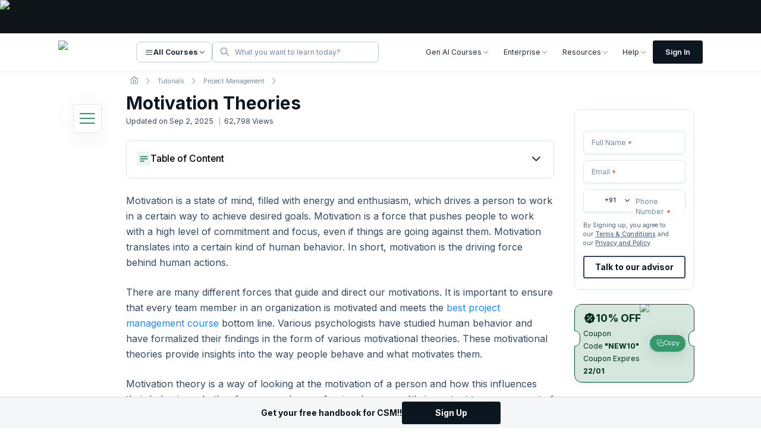

--- FILE ---
content_type: text/css
request_url: https://infinitybundles.knowledgehut.com/auth-button/latest/auth-button-umd-target.css
body_size: 9657
content:
input::-webkit-inner-spin-button,input::-webkit-outer-spin-button{-webkit-appearance:none;margin:0}.form-checkbox-small[type=checkbox]+span:before{border-radius:4px;height:19px;width:19px}.form-checkbox-small[type=checkbox]:checked+span:before{background:#dee5ec;border-radius:4px;height:19px;width:19px}.form-checkbox-small[type=checkbox]:checked+span:after{filter:brightness(0);transform:translate(32%,48%)}@font-face{font-family:"swiper-icons";font-style:normal;font-weight:400;src:url("data:application/font-woff;charset=utf-8;base64, [base64]//wADZ2x5ZgAAAywAAADMAAAD2MHtryVoZWFkAAABbAAAADAAAAA2E2+eoWhoZWEAAAGcAAAAHwAAACQC9gDzaG10eAAAAigAAAAZAAAArgJkABFsb2NhAAAC0AAAAFoAAABaFQAUGG1heHAAAAG8AAAAHwAAACAAcABAbmFtZQAAA/gAAAE5AAACXvFdBwlwb3N0AAAFNAAAAGIAAACE5s74hXjaY2BkYGAAYpf5Hu/j+W2+MnAzMYDAzaX6QjD6/4//Bxj5GA8AuRwMYGkAPywL13jaY2BkYGA88P8Agx4j+/8fQDYfA1AEBWgDAIB2BOoAeNpjYGRgYNBh4GdgYgABEMnIABJzYNADCQAACWgAsQB42mNgYfzCOIGBlYGB0YcxjYGBwR1Kf2WQZGhhYGBiYGVmgAFGBiQQkOaawtDAoMBQxXjg/wEGPcYDDA4wNUA2CCgwsAAAO4EL6gAAeNpj2M0gyAACqxgGNWBkZ2D4/wMA+xkDdgAAAHjaY2BgYGaAYBkGRgYQiAHyGMF8FgYHIM3DwMHABGQrMOgyWDLEM1T9/w8UBfEMgLzE////P/5//f/V/xv+r4eaAAeMbAxwIUYmIMHEgKYAYjUcsDAwsLKxc3BycfPw8jEQA/[base64]/uznmfPFBNODM2K7MTQ45YEAZqGP81AmGGcF3iPqOop0r1SPTaTbVkfUe4HXj97wYE+yNwWYxwWu4v1ugWHgo3S1XdZEVqWM7ET0cfnLGxWfkgR42o2PvWrDMBSFj/IHLaF0zKjRgdiVMwScNRAoWUoH78Y2icB/yIY09An6AH2Bdu/UB+yxopYshQiEvnvu0dURgDt8QeC8PDw7Fpji3fEA4z/PEJ6YOB5hKh4dj3EvXhxPqH/SKUY3rJ7srZ4FZnh1PMAtPhwP6fl2PMJMPDgeQ4rY8YT6Gzao0eAEA409DuggmTnFnOcSCiEiLMgxCiTI6Cq5DZUd3Qmp10vO0LaLTd2cjN4fOumlc7lUYbSQcZFkutRG7g6JKZKy0RmdLY680CDnEJ+UMkpFFe1RN7nxdVpXrC4aTtnaurOnYercZg2YVmLN/d/gczfEimrE/fs/bOuq29Zmn8tloORaXgZgGa78yO9/cnXm2BpaGvq25Dv9S4E9+5SIc9PqupJKhYFSSl47+Qcr1mYNAAAAeNptw0cKwkAAAMDZJA8Q7OUJvkLsPfZ6zFVERPy8qHh2YER+3i/BP83vIBLLySsoKimrqKqpa2hp6+jq6RsYGhmbmJqZSy0sraxtbO3sHRydnEMU4uR6yx7JJXveP7WrDycAAAAAAAH//wACeNpjYGRgYOABYhkgZgJCZgZNBkYGLQZtIJsFLMYAAAw3ALgAeNolizEKgDAQBCchRbC2sFER0YD6qVQiBCv/H9ezGI6Z5XBAw8CBK/m5iQQVauVbXLnOrMZv2oLdKFa8Pjuru2hJzGabmOSLzNMzvutpB3N42mNgZGBg4GKQYzBhYMxJLMlj4GBgAYow/P/PAJJhLM6sSoWKfWCAAwDAjgbRAAB42mNgYGBkAIIbCZo5IPrmUn0hGA0AO8EFTQAA")}:root{--swiper-theme-color:#007aff}:host{display:block;margin-left:auto;margin-right:auto;position:relative;z-index:1}.swiper{display:block;list-style:none;margin-left:auto;margin-right:auto;overflow:hidden;padding:0;position:relative;z-index:1}.swiper-vertical>.swiper-wrapper{flex-direction:column}.swiper-wrapper{box-sizing:content-box;display:flex;height:100%;position:relative;transition-property:transform;transition-timing-function:ease;transition-timing-function:var(--swiper-wrapper-transition-timing-function,initial);width:100%;z-index:1}.swiper-android .swiper-slide,.swiper-ios .swiper-slide,.swiper-wrapper{transform:translateZ(0)}.swiper-horizontal{touch-action:pan-y}.swiper-vertical{touch-action:pan-x}.swiper-slide{display:block;flex-shrink:0;height:100%;position:relative;transition-property:transform;width:100%}.swiper-slide-invisible-blank{visibility:hidden}.swiper-autoheight,.swiper-autoheight .swiper-slide{height:auto}.swiper-autoheight .swiper-wrapper{align-items:flex-start;transition-property:transform,height}.swiper-backface-hidden .swiper-slide{backface-visibility:hidden;transform:translateZ(0)}.swiper-3d.swiper-css-mode .swiper-wrapper{perspective:1200px}.swiper-3d .swiper-wrapper{transform-style:preserve-3d}.swiper-3d{perspective:1200px}.swiper-3d .swiper-cube-shadow,.swiper-3d .swiper-slide{transform-style:preserve-3d}.swiper-css-mode>.swiper-wrapper{-ms-overflow-style:none;overflow:auto;scrollbar-width:none}.swiper-css-mode>.swiper-wrapper::-webkit-scrollbar{display:none}.swiper-css-mode>.swiper-wrapper>.swiper-slide{scroll-snap-align:start start}.swiper-css-mode.swiper-horizontal>.swiper-wrapper{scroll-snap-type:x mandatory}.swiper-css-mode.swiper-vertical>.swiper-wrapper{scroll-snap-type:y mandatory}.swiper-css-mode.swiper-free-mode>.swiper-wrapper{scroll-snap-type:none}.swiper-css-mode.swiper-free-mode>.swiper-wrapper>.swiper-slide{scroll-snap-align:none}.swiper-css-mode.swiper-centered>.swiper-wrapper:before{content:"";flex-shrink:0;order:9999}.swiper-css-mode.swiper-centered>.swiper-wrapper>.swiper-slide{scroll-snap-align:center center;scroll-snap-stop:always}.swiper-css-mode.swiper-centered.swiper-horizontal>.swiper-wrapper>.swiper-slide:first-child{-webkit-margin-start:var(--swiper-centered-offset-before);margin-inline-start:var(--swiper-centered-offset-before)}.swiper-css-mode.swiper-centered.swiper-horizontal>.swiper-wrapper:before{height:100%;min-height:1px;width:var(--swiper-centered-offset-after)}.swiper-css-mode.swiper-centered.swiper-vertical>.swiper-wrapper>.swiper-slide:first-child{-webkit-margin-before:var(--swiper-centered-offset-before);margin-block-start:var(--swiper-centered-offset-before)}.swiper-css-mode.swiper-centered.swiper-vertical>.swiper-wrapper:before{height:var(--swiper-centered-offset-after);min-width:1px;width:100%}.swiper-3d .swiper-slide-shadow,.swiper-3d .swiper-slide-shadow-bottom,.swiper-3d .swiper-slide-shadow-left,.swiper-3d .swiper-slide-shadow-right,.swiper-3d .swiper-slide-shadow-top{height:100%;left:0;pointer-events:none;position:absolute;top:0;width:100%;z-index:10}.swiper-3d .swiper-slide-shadow{background:rgba(0,0,0,.15)}.swiper-3d .swiper-slide-shadow-left{background-image:linear-gradient(270deg,rgba(0,0,0,.5),transparent)}.swiper-3d .swiper-slide-shadow-right{background-image:linear-gradient(90deg,rgba(0,0,0,.5),transparent)}.swiper-3d .swiper-slide-shadow-top{background-image:linear-gradient(0deg,rgba(0,0,0,.5),transparent)}.swiper-3d .swiper-slide-shadow-bottom{background-image:linear-gradient(180deg,rgba(0,0,0,.5),transparent)}.swiper-lazy-preloader{border:4px solid #007aff;border:4px solid var(--swiper-preloader-color,var(--swiper-theme-color));border-radius:50%;border-top:4px solid transparent;box-sizing:border-box;height:42px;left:50%;margin-left:-21px;margin-top:-21px;position:absolute;top:50%;transform-origin:50%;width:42px;z-index:10}.swiper-watch-progress .swiper-slide-visible .swiper-lazy-preloader,.swiper:not(.swiper-watch-progress) .swiper-lazy-preloader{animation:swiper-preloader-spin 1s linear infinite}.swiper-lazy-preloader-white{--swiper-preloader-color:#fff}.swiper-lazy-preloader-black{--swiper-preloader-color:#000}@keyframes swiper-preloader-spin{0%{transform:rotate(0deg)}to{transform:rotate(1turn)}}.swiper-pagination{position:absolute;text-align:center;transform:translateZ(0);transition:opacity .3s;z-index:10}.swiper-pagination.swiper-pagination-hidden{opacity:0}.swiper-pagination-disabled>.swiper-pagination,.swiper-pagination.swiper-pagination-disabled{display:none!important}.swiper-horizontal>.swiper-pagination-bullets,.swiper-pagination-bullets.swiper-pagination-horizontal,.swiper-pagination-custom,.swiper-pagination-fraction{bottom:8px;bottom:var(--swiper-pagination-bottom,8px);left:0;top:auto;top:var(--swiper-pagination-top,auto);width:100%}.swiper-pagination-bullets-dynamic{font-size:0;overflow:hidden}.swiper-pagination-bullets-dynamic .swiper-pagination-bullet{position:relative;transform:scale(.33)}.swiper-pagination-bullets-dynamic .swiper-pagination-bullet-active,.swiper-pagination-bullets-dynamic .swiper-pagination-bullet-active-main{transform:scale(1)}.swiper-pagination-bullets-dynamic .swiper-pagination-bullet-active-prev{transform:scale(.66)}.swiper-pagination-bullets-dynamic .swiper-pagination-bullet-active-prev-prev{transform:scale(.33)}.swiper-pagination-bullets-dynamic .swiper-pagination-bullet-active-next{transform:scale(.66)}.swiper-pagination-bullets-dynamic .swiper-pagination-bullet-active-next-next{transform:scale(.33)}.swiper-pagination-bullet{background:#000;background:var(--swiper-pagination-bullet-inactive-color,#000);border-radius:50%;border-radius:var(--swiper-pagination-bullet-border-radius,50%);display:inline-block;height:8px;height:var(--swiper-pagination-bullet-height,var(--swiper-pagination-bullet-size,8px));opacity:.2;opacity:var(--swiper-pagination-bullet-inactive-opacity,.2);width:8px;width:var(--swiper-pagination-bullet-width,var(--swiper-pagination-bullet-size,8px))}button.swiper-pagination-bullet{-webkit-appearance:none;-moz-appearance:none;appearance:none;border:none;box-shadow:none;margin:0;padding:0}.swiper-pagination-clickable .swiper-pagination-bullet{cursor:pointer}.swiper-pagination-bullet:only-child{display:none!important}.swiper-pagination-bullet-active{background:var(--swiper-theme-color);background:var(--swiper-pagination-color,var(--swiper-theme-color));opacity:1;opacity:var(--swiper-pagination-bullet-opacity,1)}.swiper-pagination-vertical.swiper-pagination-bullets,.swiper-vertical>.swiper-pagination-bullets{left:auto;left:var(--swiper-pagination-left,auto);right:8px;right:var(--swiper-pagination-right,8px);top:50%;transform:translate3d(0,-50%,0)}.swiper-pagination-vertical.swiper-pagination-bullets .swiper-pagination-bullet,.swiper-vertical>.swiper-pagination-bullets .swiper-pagination-bullet{display:block;margin:6px 0;margin:var(--swiper-pagination-bullet-vertical-gap,6px) 0}.swiper-pagination-vertical.swiper-pagination-bullets.swiper-pagination-bullets-dynamic,.swiper-vertical>.swiper-pagination-bullets.swiper-pagination-bullets-dynamic{top:50%;transform:translateY(-50%);width:8px}.swiper-pagination-vertical.swiper-pagination-bullets.swiper-pagination-bullets-dynamic .swiper-pagination-bullet,.swiper-vertical>.swiper-pagination-bullets.swiper-pagination-bullets-dynamic .swiper-pagination-bullet{display:inline-block;transition:transform .2s,top .2s}.swiper-horizontal>.swiper-pagination-bullets .swiper-pagination-bullet,.swiper-pagination-horizontal.swiper-pagination-bullets .swiper-pagination-bullet{margin:0 4px;margin:0 var(--swiper-pagination-bullet-horizontal-gap,4px)}.swiper-horizontal>.swiper-pagination-bullets.swiper-pagination-bullets-dynamic,.swiper-pagination-horizontal.swiper-pagination-bullets.swiper-pagination-bullets-dynamic{left:50%;transform:translateX(-50%);white-space:nowrap}.swiper-horizontal>.swiper-pagination-bullets.swiper-pagination-bullets-dynamic .swiper-pagination-bullet,.swiper-pagination-horizontal.swiper-pagination-bullets.swiper-pagination-bullets-dynamic .swiper-pagination-bullet{transition:transform .2s,left .2s}.swiper-horizontal.swiper-rtl>.swiper-pagination-bullets-dynamic .swiper-pagination-bullet{transition:transform .2s,right .2s}.swiper-pagination-fraction{color:inherit;color:var(--swiper-pagination-fraction-color,inherit)}.swiper-pagination-progressbar{background:rgba(0,0,0,.25);background:var(--swiper-pagination-progressbar-bg-color,rgba(0,0,0,.25));position:absolute}.swiper-pagination-progressbar .swiper-pagination-progressbar-fill{background:var(--swiper-theme-color);background:var(--swiper-pagination-color,var(--swiper-theme-color));height:100%;left:0;position:absolute;top:0;transform:scale(0);transform-origin:left top;width:100%}.swiper-rtl .swiper-pagination-progressbar .swiper-pagination-progressbar-fill{transform-origin:right top}.swiper-horizontal>.swiper-pagination-progressbar,.swiper-pagination-progressbar.swiper-pagination-horizontal,.swiper-pagination-progressbar.swiper-pagination-vertical.swiper-pagination-progressbar-opposite,.swiper-vertical>.swiper-pagination-progressbar.swiper-pagination-progressbar-opposite{height:4px;height:var(--swiper-pagination-progressbar-size,4px);left:0;top:0;width:100%}.swiper-horizontal>.swiper-pagination-progressbar.swiper-pagination-progressbar-opposite,.swiper-pagination-progressbar.swiper-pagination-horizontal.swiper-pagination-progressbar-opposite,.swiper-pagination-progressbar.swiper-pagination-vertical,.swiper-vertical>.swiper-pagination-progressbar{height:100%;left:0;top:0;width:4px;width:var(--swiper-pagination-progressbar-size,4px)}.swiper-pagination-lock{display:none}

/*
! tailwindcss v3.3.2 | MIT License | https://tailwindcss.com
*/.shadow-lhsshadow{box-shadow:0 0 9px 2px rgba(0,0,0,.1)}.success-swiper-container .swiper-wrapper{transform:none;transition:none}.success-swiper-container .swiper-pagination-bullets.swiper-pagination-horizontal{bottom:10px;left:10px;width:50%}.success-pop-up-linear-bg{background:linear-gradient(89deg,rgba(42,172,239,.2) .53%,rgba(42,172,239,0) 99.46%)}.success-swiper-container .swiper-pagination-bullet{background-color:#181822;border-radius:50%;height:4px!important;margin:0 1px!important;opacity:.2;width:4px!important}.success-swiper-container .swiper-pagination-bullet.swiper-pagination-bullet-active{background-color:#181822;border-radius:10px;height:4px!important;opacity:1;width:9px!important}.pop-up-container{width:500px}.success-pop-up-container{width:700px}@media only screen and (max-width:767px){.pop-up-container,.success-pop-up-container{width:100%}.success-pop-up-linear-bg{background:linear-gradient(180deg,rgba(42,172,239,.2) 1.53%,rgba(42,172,239,0) 99.46%)}.success-swiper-container .swiper-pagination-bullets.swiper-pagination-horizontal{bottom:50%;left:0;width:100%}}

/*
! tailwindcss v3.3.2 | MIT License | https://tailwindcss.com
*/*,:after,:before{border:0 solid;box-sizing:border-box}:after,:before{--tw-content:""}html{-webkit-text-size-adjust:100%;font-feature-settings:normal;font-family:ui-sans-serif,system-ui,-apple-system,BlinkMacSystemFont,"Segoe UI",Roboto,"Helvetica Neue",Arial,"Noto Sans",sans-serif,"Apple Color Emoji","Segoe UI Emoji","Segoe UI Symbol","Noto Color Emoji";font-variation-settings:normal;line-height:1.5;-moz-tab-size:4;-o-tab-size:4;tab-size:4}body{line-height:inherit;margin:0}hr{border-top-width:1px;color:inherit;height:0}abbr:where([title]){-webkit-text-decoration:underline dotted;text-decoration:underline dotted}h1,h2,h3,h4,h5,h6{font-size:inherit;font-weight:inherit}a{color:inherit;text-decoration:inherit}b,strong{font-weight:bolder}code,kbd,pre,samp{font-family:ui-monospace,SFMono-Regular,Menlo,Monaco,Consolas,"Liberation Mono","Courier New",monospace;font-size:1em}small{font-size:80%}sub,sup{font-size:75%;line-height:0;position:relative;vertical-align:baseline}sub{bottom:-.25em}sup{top:-.5em}table{border-collapse:collapse;border-color:inherit;text-indent:0}button,input,optgroup,select,textarea{color:inherit;font-family:inherit;font-size:100%;font-weight:inherit;line-height:inherit;margin:0;padding:0}button,select{text-transform:none}[type=button],[type=reset],[type=submit],button{-webkit-appearance:button;background-color:transparent;background-image:none}:-moz-focusring{outline:auto}:-moz-ui-invalid{box-shadow:none}progress{vertical-align:baseline}::-webkit-inner-spin-button,::-webkit-outer-spin-button{height:auto}[type=search]{-webkit-appearance:textfield;outline-offset:-2px}::-webkit-search-decoration{-webkit-appearance:none}::-webkit-file-upload-button{-webkit-appearance:button;font:inherit}summary{display:list-item}blockquote,dd,dl,figure,h1,h2,h3,h4,h5,h6,hr,p,pre{margin:0}fieldset{margin:0}fieldset,legend{padding:0}menu,ol,ul{list-style:none;margin:0;padding:0}textarea{resize:vertical}input::-moz-placeholder,textarea::-moz-placeholder{color:#9ca3af;opacity:1}input::placeholder,textarea::placeholder{color:#9ca3af;opacity:1}[role=button],button{cursor:pointer}:disabled{cursor:default}audio,canvas,embed,iframe,img,object,svg,video{display:block;vertical-align:middle}img,video{height:auto;max-width:100%}[hidden]{display:none}*,:after,:before{--tw-border-spacing-x:0;--tw-border-spacing-y:0;--tw-translate-x:0;--tw-translate-y:0;--tw-rotate:0;--tw-skew-x:0;--tw-skew-y:0;--tw-scale-x:1;--tw-scale-y:1;--tw-pan-x: ;--tw-pan-y: ;--tw-pinch-zoom: ;--tw-scroll-snap-strictness:proximity;--tw-gradient-from-position: ;--tw-gradient-via-position: ;--tw-gradient-to-position: ;--tw-ordinal: ;--tw-slashed-zero: ;--tw-numeric-figure: ;--tw-numeric-spacing: ;--tw-numeric-fraction: ;--tw-ring-inset: ;--tw-ring-offset-width:0px;--tw-ring-offset-color:#fff;--tw-ring-color:rgba(59,130,246,.5);--tw-ring-offset-shadow:0 0 #0000;--tw-ring-shadow:0 0 #0000;--tw-shadow:0 0 #0000;--tw-shadow-colored:0 0 #0000;--tw-blur: ;--tw-brightness: ;--tw-contrast: ;--tw-grayscale: ;--tw-hue-rotate: ;--tw-invert: ;--tw-saturate: ;--tw-sepia: ;--tw-drop-shadow: ;--tw-backdrop-blur: ;--tw-backdrop-brightness: ;--tw-backdrop-contrast: ;--tw-backdrop-grayscale: ;--tw-backdrop-hue-rotate: ;--tw-backdrop-invert: ;--tw-backdrop-opacity: ;--tw-backdrop-saturate: ;--tw-backdrop-sepia: }::backdrop{--tw-border-spacing-x:0;--tw-border-spacing-y:0;--tw-translate-x:0;--tw-translate-y:0;--tw-rotate:0;--tw-skew-x:0;--tw-skew-y:0;--tw-scale-x:1;--tw-scale-y:1;--tw-pan-x: ;--tw-pan-y: ;--tw-pinch-zoom: ;--tw-scroll-snap-strictness:proximity;--tw-gradient-from-position: ;--tw-gradient-via-position: ;--tw-gradient-to-position: ;--tw-ordinal: ;--tw-slashed-zero: ;--tw-numeric-figure: ;--tw-numeric-spacing: ;--tw-numeric-fraction: ;--tw-ring-inset: ;--tw-ring-offset-width:0px;--tw-ring-offset-color:#fff;--tw-ring-color:rgba(59,130,246,.5);--tw-ring-offset-shadow:0 0 #0000;--tw-ring-shadow:0 0 #0000;--tw-shadow:0 0 #0000;--tw-shadow-colored:0 0 #0000;--tw-blur: ;--tw-brightness: ;--tw-contrast: ;--tw-grayscale: ;--tw-hue-rotate: ;--tw-invert: ;--tw-saturate: ;--tw-sepia: ;--tw-drop-shadow: ;--tw-backdrop-blur: ;--tw-backdrop-brightness: ;--tw-backdrop-contrast: ;--tw-backdrop-grayscale: ;--tw-backdrop-hue-rotate: ;--tw-backdrop-invert: ;--tw-backdrop-opacity: ;--tw-backdrop-saturate: ;--tw-backdrop-sepia: }.container{width:100%}@media (min-width:320px){.container{max-width:320px}}@media (min-width:576px){.container{max-width:576px}}@media (min-width:768px){.container{max-width:768px}}@media (min-width:1200px){.container{max-width:1200px}}@media (min-width:1366px){.container{max-width:1366px}}@media (min-width:1440px){.container{max-width:1440px}}@media (min-width:1650px){.container{max-width:1650px}}.pointer-events-none{pointer-events:none}.visible{visibility:visible}.invisible{visibility:hidden}.collapse{visibility:collapse}.static{position:static}.fixed{position:fixed}.absolute{position:absolute}.relative{position:relative}.sticky{position:sticky}.inset-0{inset:0}.-left-1{left:-.25rem}.-left-1\.5{left:-6px}.-right-0{right:0}.-right-0\.25{right:-1px}.-right-3{right:-.75rem}.-right-4{right:-1rem}.-top-1{top:-.25rem}.-top-2{top:-.5rem}.-top-4{top:-1rem}.-top-8{top:-2rem}.bottom-0{bottom:0}.bottom-\[9px\]{bottom:9px}.left-0{left:0}.right-0{right:0}.right-1{right:.25rem}.right-1\.25{right:5px}.right-2{right:.5rem}.right-2\.5{right:10px}.right-3{right:.75rem}.right-\[15px\]{right:15px}.top-1\/2{top:50%}.z-1{z-index:1}.z-10{z-index:10}.z-200{z-index:200}.z-50{z-index:50}.z-\[9999\]{z-index:9999}.z-\[999\]{z-index:999}.z-\[99\]{z-index:99}.mx-auto{margin-left:auto;margin-right:auto}.my-4{margin-bottom:1rem;margin-top:1rem}.my-6{margin-bottom:1.5rem;margin-top:1.5rem}.my-9{margin-bottom:2.25rem;margin-top:2.25rem}.-mb-1{margin-bottom:-.25rem}.-mb-1\.5{margin-bottom:-6px}.mb-0{margin-bottom:0}.mb-0\.25{margin-bottom:1px}.mb-0\.5{margin-bottom:2px}.mb-1{margin-bottom:.25rem}.mb-1\.25{margin-bottom:5px}.mb-1\.5{margin-bottom:6px}.mb-10{margin-bottom:2.5rem}.mb-2{margin-bottom:.5rem}.mb-3{margin-bottom:.75rem}.mb-4{margin-bottom:1rem}.mb-6{margin-bottom:1.5rem}.mb-8{margin-bottom:2rem}.mb-\[10px\]{margin-bottom:10px}.mb-\[13px\]{margin-bottom:13px}.mb-\[26px\]{margin-bottom:26px}.ml-1{margin-left:.25rem}.ml-1\.5{margin-left:6px}.ml-11p{margin-left:11px}.ml-12{margin-left:3rem}.ml-12\.75{margin-left:51px}.ml-14p{margin-left:14px}.ml-2{margin-left:.5rem}.ml-2\.5{margin-left:10px}.ml-3{margin-left:.75rem}.ml-3\.5{margin-left:14px}.ml-4{margin-left:1rem}.ml-4\.25{margin-left:17px}.ml-7{margin-left:1.75rem}.ml-spacing10{margin-left:calc(var(--kh)*.625)}.mr-2{margin-right:.5rem}.mr-3{margin-right:.75rem}.mr-4{margin-right:1rem}.mr-4\.25{margin-right:17px}.mr-spacing2{margin-right:calc(var(--kh)*.125)}.mt-1{margin-top:.25rem}.mt-1\.25{margin-top:5px}.mt-1\.75{margin-top:7px}.mt-2{margin-top:.5rem}.mt-4{margin-top:1rem}.mt-6{margin-top:1.5rem}.mt-6\.5{margin-top:26px}.mt-8{margin-top:2rem}.mt-\[2px\]{margin-top:2px}.block{display:block}.inline-block{display:inline-block}.\!inline{display:inline!important}.inline{display:inline}.flex{display:flex}.table{display:table}.grid{display:grid}.contents{display:contents}.hidden{display:none}.h-0{height:0}.h-0\.25{height:1px}.h-10{height:2.5rem}.h-10p{height:10px}.h-11{height:2.75rem}.h-14{height:3.5rem}.h-2{height:.5rem}.h-22{height:88px}.h-24{height:6rem}.h-3{height:.75rem}.h-4{height:1rem}.h-44p{height:44px}.h-5{height:1.25rem}.h-6{height:1.5rem}.h-8{height:2rem}.h-9{height:2.25rem}.h-\[12px\]{height:12px}.h-\[144px\]{height:144px}.h-\[14px\]{height:14px}.h-\[181px\]{height:181px}.h-\[23px\]{height:23px}.h-\[414px\]{height:414px}.h-\[47px\]{height:47px}.h-auto{height:auto}.h-full{height:100%}.max-h-48{max-height:12rem}.min-h-full{min-height:100%}.min-h-screen{min-height:100vh}.\!w-auto{width:auto!important}.w-10{width:2.5rem}.w-10p{width:10px}.w-12{width:3rem}.w-149p{width:149px}.w-2{width:.5rem}.w-230p{width:230px}.w-24{width:6rem}.w-4{width:1rem}.w-44{width:11rem}.w-5{width:1.25rem}.w-50{width:12.5rem}.w-50\.25{width:201px}.w-6{width:1.5rem}.w-8{width:2rem}.w-\[10px\]{width:10px}.w-\[213px\]{width:213px}.w-\[228px\]{width:228px}.w-\[23px\]{width:23px}.w-auto{width:auto}.w-fit{width:-moz-fit-content;width:fit-content}.w-full{width:100%}.max-w-custom110{max-width:110px}.max-w-custom327{max-width:327px}.flex-1{flex:1 1}.-translate-y-1\/2{--tw-translate-y:-50%}.-translate-y-1\/2,.translate-y-0{transform:translate(var(--tw-translate-x),var(--tw-translate-y)) rotate(var(--tw-rotate)) skewX(var(--tw-skew-x)) skewY(var(--tw-skew-y)) scaleX(var(--tw-scale-x)) scaleY(var(--tw-scale-y))}.translate-y-0{--tw-translate-y:0px}.translate-y-4{--tw-translate-y:1rem}.rotate-45,.translate-y-4{transform:translate(var(--tw-translate-x),var(--tw-translate-y)) rotate(var(--tw-rotate)) skewX(var(--tw-skew-x)) skewY(var(--tw-skew-y)) scaleX(var(--tw-scale-x)) scaleY(var(--tw-scale-y))}.rotate-45{--tw-rotate:45deg}.transform{transform:translate(var(--tw-translate-x),var(--tw-translate-y)) rotate(var(--tw-rotate)) skewX(var(--tw-skew-x)) skewY(var(--tw-skew-y)) scaleX(var(--tw-scale-x)) scaleY(var(--tw-scale-y))}.cursor-not-allowed{cursor:not-allowed}.cursor-pointer{cursor:pointer}.resize{resize:both}.list-none{list-style-type:none}.flex-row{flex-direction:row}.flex-col{flex-direction:column}.items-end{align-items:flex-end}.items-center{align-items:center}.justify-end{justify-content:flex-end}.justify-center{justify-content:center}.justify-between{justify-content:space-between}.gap-1{gap:.25rem}.gap-2{gap:.5rem}.gap-2\.5{gap:10px}.gap-3{gap:.75rem}.gap-3\.5{gap:14px}.gap-4{gap:1rem}.gap-\[13px\]{gap:13px}.gap-\[6px\]{gap:6px}.gap-spacing2{gap:calc(var(--kh)*.125)}.gap-x-1{-moz-column-gap:.25rem;column-gap:.25rem}.gap-x-3{-moz-column-gap:.75rem;column-gap:.75rem}.gap-x-4{-moz-column-gap:1rem;column-gap:1rem}.gap-x-7{-moz-column-gap:1.75rem;column-gap:1.75rem}.gap-y-6{row-gap:1.5rem}.overflow-auto{overflow:auto}.overflow-hidden{overflow:hidden}.overflow-y-auto{overflow-y:auto}.overflow-y-scroll{overflow-y:scroll}.truncate{overflow:hidden;white-space:nowrap}.text-ellipsis,.truncate{text-overflow:ellipsis}.whitespace-nowrap{white-space:nowrap}.\!rounded-\[20px\]{border-radius:20px!important}.rounded{border-radius:.25rem}.rounded-2xl{border-radius:1rem}.rounded-60{border-radius:60px}.rounded-\[20px\]{border-radius:20px}.rounded-\[24px\]{border-radius:24px}.rounded-lg{border-radius:.5rem}.rounded-xl{border-radius:.75rem}.rounded-b-none{border-bottom-left-radius:0;border-bottom-right-radius:0}.rounded-b-xl{border-bottom-left-radius:.75rem;border-bottom-right-radius:.75rem}.rounded-l-lg{border-bottom-left-radius:.5rem;border-top-left-radius:.5rem}.rounded-r-lg{border-bottom-right-radius:.5rem;border-top-right-radius:.5rem}.rounded-t-\[20px\]{border-top-left-radius:20px;border-top-right-radius:20px}.border,.border-1{border-width:1px}.border-b{border-bottom-width:1px}.border-t{border-top-width:1px}.border-dashed{border-style:dashed}.border-none{border-style:none}.\!border-\[\#98ACC3\]{--tw-border-opacity:1!important;border-color:rgb(152 172 195/var(--tw-border-opacity))!important}.border-\[\#2AACEF\]{--tw-border-opacity:1;border-color:rgb(42 172 239/var(--tw-border-opacity))}.border-\[\#98ACC3\]{--tw-border-opacity:1;border-color:rgb(152 172 195/var(--tw-border-opacity))}.border-black\/10{border-color:rgba(0,0,0,.1)}.border-customRed-100{--tw-border-opacity:1;border-color:rgb(245 87 87/var(--tw-border-opacity))}.border-customblue-600{--tw-border-opacity:1;border-color:rgb(184 201 255/var(--tw-border-opacity))}.border-customgray-500,.border-lightGray{--tw-border-opacity:1;border-color:rgb(234 234 234/var(--tw-border-opacity))}.border-neutral-200{--tw-border-opacity:1;border-color:rgb(229 229 229/var(--tw-border-opacity))}.border-red{--tw-border-opacity:1;border-color:rgb(255 0 0/var(--tw-border-opacity))}.border-white{--tw-border-opacity:1;border-color:rgb(255 255 255/var(--tw-border-opacity))}.bg-\[\#13ce6712\]{background-color:#13ce6712}.bg-\[\#181822\]{--tw-bg-opacity:1;background-color:rgb(24 24 34/var(--tw-bg-opacity))}.bg-\[\#2AACEF\]{--tw-bg-opacity:1;background-color:rgb(42 172 239/var(--tw-bg-opacity))}.bg-\[\#3E3A8A\]{--tw-bg-opacity:1;background-color:rgb(62 58 138/var(--tw-bg-opacity))}.bg-\[\#63D76C\]{--tw-bg-opacity:1;background-color:rgb(99 215 108/var(--tw-bg-opacity))}.bg-\[\#EEF5F3\]{--tw-bg-opacity:1;background-color:rgb(238 245 243/var(--tw-bg-opacity))}.bg-\[\#FFF1DC\]{--tw-bg-opacity:1;background-color:rgb(255 241 220/var(--tw-bg-opacity))}.bg-bgcolor-100{--tw-bg-opacity:1;background-color:rgb(248 246 242/var(--tw-bg-opacity))}.bg-black{--tw-bg-opacity:1;background-color:rgb(0 0 0/var(--tw-bg-opacity))}.bg-blue-400{--tw-bg-opacity:1;background-color:rgb(96 165 250/var(--tw-bg-opacity))}.bg-customgray-500{--tw-bg-opacity:1;background-color:rgb(234 234 234/var(--tw-bg-opacity))}.bg-customgray-700{--tw-bg-opacity:1;background-color:rgb(24 24 34/var(--tw-bg-opacity))}.bg-green{--tw-bg-opacity:1;background-color:rgb(63 180 138/var(--tw-bg-opacity))}.bg-regalBlue{--tw-bg-opacity:1;background-color:rgb(0 111 224/var(--tw-bg-opacity))}.bg-transparent{background-color:transparent}.bg-white{--tw-bg-opacity:1;background-color:rgb(255 255 255/var(--tw-bg-opacity))}.bg-opacity-50{--tw-bg-opacity:0.5}.object-cover{-o-object-fit:cover;object-fit:cover}.p-3{padding:.75rem}.p-4{padding:1rem}.p-\[10px\]{padding:10px}.p-spacing16{padding:calc(var(--kh))}.px-1{padding-left:.25rem;padding-right:.25rem}.px-10{padding-left:2.5rem;padding-right:2.5rem}.px-2{padding-left:.5rem;padding-right:.5rem}.px-3{padding-left:.75rem;padding-right:.75rem}.px-4{padding-left:1rem;padding-right:1rem}.px-6{padding-left:1.5rem;padding-right:1.5rem}.px-8{padding-left:2rem;padding-right:2rem}.py-18{padding-bottom:72px;padding-top:72px}.py-2{padding-bottom:.5rem;padding-top:.5rem}.py-2\.5{padding-bottom:10px;padding-top:10px}.py-2\.75{padding-bottom:11px;padding-top:11px}.py-3{padding-bottom:.75rem;padding-top:.75rem}.py-4{padding-bottom:1rem;padding-top:1rem}.py-5{padding-bottom:1.25rem;padding-top:1.25rem}.py-6{padding-bottom:1.5rem;padding-top:1.5rem}.pb-2{padding-bottom:.5rem}.pb-2\.5{padding-bottom:10px}.pb-3{padding-bottom:.75rem}.pb-3\.5{padding-bottom:14px}.pb-3\.75{padding-bottom:15px}.pb-4{padding-bottom:1rem}.pb-\[23px\]{padding-bottom:23px}.pl-0{padding-left:0}.pl-0\.25{padding-left:1px}.pl-1{padding-left:.25rem}.pl-2{padding-left:.5rem}.pl-2\.75{padding-left:11px}.pl-3{padding-left:.75rem}.pl-3\.5{padding-left:14px}.pl-4{padding-left:1rem}.pl-5{padding-left:1.25rem}.pl-5\.25{padding-left:21px}.pl-6{padding-left:1.5rem}.pr-1{padding-right:.25rem}.pr-2{padding-right:.5rem}.pr-2\.5{padding-right:10px}.pr-3{padding-right:.75rem}.pr-3\.25{padding-right:13px}.pr-4{padding-right:1rem}.pr-5{padding-right:1.25rem}.pr-5\.25{padding-right:21px}.pr-6{padding-right:1.5rem}.pt-10{padding-top:2.5rem}.pt-2{padding-top:.5rem}.pt-2\.5{padding-top:10px}.pt-3{padding-top:.75rem}.pt-3\.75{padding-top:15px}.pt-4{padding-top:1rem}.pt-4\.5{padding-top:18px}.pt-\[25px\]{padding-top:25px}.pt-\[30px\]{padding-top:30px}.pt-spacing4{padding-top:calc(var(--kh)*.25)}.text-left{text-align:left}.text-center{text-align:center}.text-right{text-align:right}.align-middle{vertical-align:middle}.font-inter{font-family:Inter}.text-2xl{font-size:1.5rem;line-height:2rem}.text-3xl{font-size:1.875rem;line-height:2.25rem}.text-\[10px\]{font-size:10px}.text-\[13px\]{font-size:13px}.text-\[9px\]{font-size:9px}.text-base{font-size:1rem;line-height:1.5rem}.text-custom10{font-size:10px}.text-fs{font-size:12px}.text-lg{font-size:1.125rem;line-height:1.75rem}.text-ms{font-size:14px}.text-sm{font-size:.875rem;line-height:1.25rem}.text-xl{font-size:1.25rem;line-height:1.75rem}.text-xs{font-size:.75rem;line-height:1rem}.font-bold{font-weight:700}.font-extralight{font-weight:200}.font-light{font-weight:300}.font-medium{font-weight:500}.font-normal{font-weight:400}.font-semibold{font-weight:600}.uppercase{text-transform:uppercase}.capitalize{text-transform:capitalize}.italic{font-style:italic}.leading-12{line-height:12px}.leading-3{line-height:.75rem}.leading-4{line-height:1rem}.leading-5{line-height:1.25rem}.leading-6{line-height:1.5rem}.leading-9{line-height:2.25rem}.leading-\[150\%\]{line-height:150%}.leading-\[15px\]{line-height:15px}.leading-\[18px\]{line-height:18px}.leading-\[19px\]{line-height:19px}.leading-\[21px\]{line-height:21px}.leading-custom14{line-height:14px}.leading-custom18{line-height:18px}.leading-custom19{line-height:19px}.leading-custom28{line-height:28px}.text-\[\#0A192B\]{--tw-text-opacity:1;color:rgb(10 25 43/var(--tw-text-opacity))}.text-\[\#181822\]{--tw-text-opacity:1;color:rgb(24 24 34/var(--tw-text-opacity))}.text-\[\#231f20\]{--tw-text-opacity:1;color:rgb(35 31 32/var(--tw-text-opacity))}.text-\[\#333333\]{--tw-text-opacity:1;color:rgb(51 51 51/var(--tw-text-opacity))}.text-\[\#3FB48A\]{--tw-text-opacity:1;color:rgb(63 180 138/var(--tw-text-opacity))}.text-\[\#4356FF\]{--tw-text-opacity:1;color:rgb(67 86 255/var(--tw-text-opacity))}.text-\[\#666\]{--tw-text-opacity:1;color:rgb(102 102 102/var(--tw-text-opacity))}.text-blue-600{--tw-text-opacity:1;color:rgb(37 99 235/var(--tw-text-opacity))}.text-customRed-100{--tw-text-opacity:1;color:rgb(245 87 87/var(--tw-text-opacity))}.text-customblue-400{--tw-text-opacity:1;color:rgb(35 57 253/var(--tw-text-opacity))}.text-customgray-100{--tw-text-opacity:1;color:rgb(51 51 51/var(--tw-text-opacity))}.text-customgray-1000{--tw-text-opacity:1;color:rgb(28 28 28/var(--tw-text-opacity))}.text-customgray-200{--tw-text-opacity:1;color:rgb(102 102 102/var(--tw-text-opacity))}.text-customgray-300{--tw-text-opacity:1;color:rgb(153 153 153/var(--tw-text-opacity))}.text-customgray-700{--tw-text-opacity:1;color:rgb(24 24 34/var(--tw-text-opacity))}.text-gray{--tw-text-opacity:1;color:rgb(102 102 102/var(--tw-text-opacity))}.text-green{--tw-text-opacity:1;color:rgb(63 180 138/var(--tw-text-opacity))}.text-neutral-500{--tw-text-opacity:1;color:rgb(115 115 115/var(--tw-text-opacity))}.text-neutral-600{--tw-text-opacity:1;color:rgb(82 82 82/var(--tw-text-opacity))}.text-neutral-700{--tw-text-opacity:1;color:rgb(64 64 64/var(--tw-text-opacity))}.text-neutral-800{--tw-text-opacity:1;color:rgb(38 38 38/var(--tw-text-opacity))}.text-white{--tw-text-opacity:1;color:rgb(255 255 255/var(--tw-text-opacity))}.underline{text-decoration-line:underline}.decoration-customgray-200{text-decoration-color:#666}.underline-offset-2{text-underline-offset:2px}.placeholder-transparent::-moz-placeholder{color:transparent}.placeholder-transparent::placeholder{color:transparent}.opacity-0{opacity:0}.opacity-100{opacity:1}.shadow-blue200{--tw-shadow:0px 7px 1px rgba(202,207,253,.4);--tw-shadow-colored:0px 7px 1px var(--tw-shadow-color)}.shadow-blue200,.shadow-lhsshadow{box-shadow:0 0 #0000,0 0 #0000,var(--tw-shadow);box-shadow:var(--tw-ring-offset-shadow,0 0 #0000),var(--tw-ring-shadow,0 0 #0000),var(--tw-shadow)}.shadow-lhsshadow{--tw-shadow:0 0 9px 2px rgba(0,0,0,.1);--tw-shadow-colored:0 0 9px 2px var(--tw-shadow-color)}.ring-1{--tw-ring-offset-shadow:var(--tw-ring-inset) 0 0 0 var(--tw-ring-offset-width) var(--tw-ring-offset-color);--tw-ring-shadow:var(--tw-ring-inset) 0 0 0 calc(1px + var(--tw-ring-offset-width)) var(--tw-ring-color);box-shadow:var(--tw-ring-offset-shadow),var(--tw-ring-shadow),0 0 #0000;box-shadow:var(--tw-ring-offset-shadow),var(--tw-ring-shadow),var(--tw-shadow,0 0 #0000)}.ring-inset{--tw-ring-inset:inset}.filter{filter:var(--tw-blur) var(--tw-brightness) var(--tw-contrast) var(--tw-grayscale) var(--tw-hue-rotate) var(--tw-invert) var(--tw-saturate) var(--tw-sepia) var(--tw-drop-shadow)}.transition{transition-duration:.15s;transition-property:color,background-color,border-color,text-decoration-color,fill,stroke,opacity,box-shadow,transform,filter,-webkit-backdrop-filter;transition-property:color,background-color,border-color,text-decoration-color,fill,stroke,opacity,box-shadow,transform,filter,backdrop-filter;transition-property:color,background-color,border-color,text-decoration-color,fill,stroke,opacity,box-shadow,transform,filter,backdrop-filter,-webkit-backdrop-filter;transition-timing-function:cubic-bezier(.4,0,.2,1)}.transition-all{transition-duration:.15s;transition-property:all;transition-timing-function:cubic-bezier(.4,0,.2,1)}.transition-opacity{transition-duration:.15s;transition-property:opacity;transition-timing-function:cubic-bezier(.4,0,.2,1)}.duration-200{transition-duration:.2s}.duration-300{transition-duration:.3s}.ease-in{transition-timing-function:cubic-bezier(.4,0,1,1)}.ease-in-out{transition-timing-function:cubic-bezier(.4,0,.2,1)}.ease-out{transition-timing-function:cubic-bezier(0,0,.2,1)}.flag-dropdown,.selected-flag{background-color:#fff}.phoneContainer{box-shadow:"0px 1px 0px 0px #dee5ec";height:44px}.phoneNput{box-shadow:"0px 1px 0px 0px #dee5ec !important";height:44px!important;width:250px!important}.form-checkbox-small[type=checkbox]+span:before{border:1px solid gray;border-radius:2px;content:"";height:16px;position:absolute;width:16px}.form-checkbox-small[type=checkbox]:checked+span:before{background:linear-gradient(150deg,#ff702a,#c507c9);border:none;border-radius:2px;content:"";height:16px;position:absolute;width:16px}.form-checkbox-small[type=checkbox]:checked+span:after{background:url(https://d2o2utebsixu4k.cloudfront.net/kh_course_latest_sprite.svg) no-repeat -9px -156px;content:"";filter:brightness(10);height:12px;position:absolute;scale:.9;transform:translate(20%,30%);width:12px}@media screen and (min-width:480px){.MuiInputBase-inputMultiline,.MuiInputBase-multiline{width:520px!important}}.last\:pb-0:last-child{padding-bottom:0}.hover\:\!border-none:hover{border-style:none!important}.hover\:border-\[\#98ACC3\]:hover{--tw-border-opacity:1;border-color:rgb(152 172 195/var(--tw-border-opacity))}.hover\:border-deepGray:hover{--tw-border-opacity:1;border-color:rgb(153 153 153/var(--tw-border-opacity))}.focus\:border-btncolor:focus{--tw-border-opacity:1;border-color:rgb(24 24 34/var(--tw-border-opacity))}.focus\:border-neutral-600:focus{--tw-border-opacity:1;border-color:rgb(82 82 82/var(--tw-border-opacity))}.focus\:placeholder-transparent:focus::-moz-placeholder{color:transparent}.focus\:placeholder-transparent:focus::placeholder{color:transparent}.focus\:caret-blackDark:focus{caret-color:#333}.focus\:shadow-boxShadow4:focus{--tw-shadow:0px 4px 1px rgba(0,0,0,.04);--tw-shadow-colored:0px 4px 1px var(--tw-shadow-color);box-shadow:0 0 #0000,0 0 #0000,var(--tw-shadow);box-shadow:var(--tw-ring-offset-shadow,0 0 #0000),var(--tw-ring-shadow,0 0 #0000),var(--tw-shadow)}.focus\:outline-none:focus{outline:2px solid transparent;outline-offset:2px}.focus\:ring-2:focus{--tw-ring-offset-shadow:var(--tw-ring-inset) 0 0 0 var(--tw-ring-offset-width) var(--tw-ring-offset-color);--tw-ring-shadow:var(--tw-ring-inset) 0 0 0 calc(2px + var(--tw-ring-offset-width)) var(--tw-ring-color);box-shadow:var(--tw-ring-offset-shadow),var(--tw-ring-shadow),0 0 #0000;box-shadow:var(--tw-ring-offset-shadow),var(--tw-ring-shadow),var(--tw-shadow,0 0 #0000)}.focus\:ring-blue-500:focus{--tw-ring-opacity:1;--tw-ring-color:rgb(59 130 246/var(--tw-ring-opacity))}.focus-visible\:border-customRed-100:focus-visible{--tw-border-opacity:1;border-color:rgb(245 87 87/var(--tw-border-opacity))}@media (prefers-color-scheme:dark){.dark\:text-white{--tw-text-opacity:1;color:rgb(255 255 255/var(--tw-text-opacity))}.dark\:focus\:ring-blue-600:focus{--tw-ring-opacity:1;--tw-ring-color:rgb(37 99 235/var(--tw-ring-opacity))}}@media (min-width:576px){.sm\:translate-y-0{--tw-translate-y:0px}.sm\:scale-100,.sm\:translate-y-0{transform:translate(var(--tw-translate-x),var(--tw-translate-y)) rotate(var(--tw-rotate)) skewX(var(--tw-skew-x)) skewY(var(--tw-skew-y)) scaleX(var(--tw-scale-x)) scaleY(var(--tw-scale-y))}.sm\:scale-100{--tw-scale-x:1;--tw-scale-y:1}.sm\:scale-95{--tw-scale-x:.95;--tw-scale-y:.95;transform:translate(var(--tw-translate-x),var(--tw-translate-y)) rotate(var(--tw-rotate)) skewX(var(--tw-skew-x)) skewY(var(--tw-skew-y)) scaleX(var(--tw-scale-x)) scaleY(var(--tw-scale-y))}.sm\:text-base{font-size:1rem;line-height:1.5rem}}@media (min-width:768px){.md\:absolute{position:absolute}.md\:relative{position:relative}.md\:-bottom-0{bottom:0}.md\:left-auto{left:auto}.md\:right-0{right:0}.md\:top-0{top:0}.md\:my-0{margin-bottom:0;margin-top:0}.md\:my-10{margin-bottom:2.5rem;margin-top:2.5rem}.md\:my-6{margin-bottom:1.5rem;margin-top:1.5rem}.md\:my-8{margin-bottom:2rem;margin-top:2rem}.md\:mb-0{margin-bottom:0}.md\:mb-1{margin-bottom:.25rem}.md\:mb-1\.25{margin-bottom:5px}.md\:mb-10{margin-bottom:2.5rem}.md\:mb-13{margin-bottom:52px}.md\:mb-13\.5{margin-bottom:54px}.md\:mb-3{margin-bottom:.75rem}.md\:mb-3\.5{margin-bottom:14px}.md\:mb-42\.5{margin-bottom:170px}.md\:mb-6{margin-bottom:1.5rem}.md\:mb-9{margin-bottom:2.25rem}.md\:ml-16{margin-left:4rem}.md\:mr-0{margin-right:0}.md\:mr-20{margin-right:5rem}.md\:mr-4{margin-right:1rem}.md\:mr-spacing4{margin-right:calc(var(--kh)*.25)}.md\:mt-1{margin-top:.25rem}.md\:mt-17{margin-top:68px}.md\:mt-3{margin-top:.75rem}.md\:mt-4{margin-top:1rem}.md\:mt-7{margin-top:1.75rem}.md\:block{display:block}.md\:inline-block{display:inline-block}.md\:hidden{display:none}.md\:h-100p{height:100px}.md\:h-42p{height:42px}.md\:h-\[190px\]{height:190px}.md\:h-\[199px\]{height:199px}.md\:h-\[225px\]{height:225px}.md\:h-\[319px\]{height:319px}.md\:h-auto{height:auto}.md\:h-full{height:100%}.md\:w-1\/2{width:50%}.md\:w-287p{width:287px}.md\:w-500{width:500px}.md\:w-\[233px\]{width:233px}.md\:w-\[266px\]{width:266px}.md\:w-auto{width:auto}.md\:w-custom378{width:378px}.md\:w-fit{width:-moz-fit-content;width:fit-content}.md\:max-w-\[175px\]{max-width:175px}.md\:max-w-\[446px\]{max-width:446px}.md\:flex-row{flex-direction:row}.md\:items-start{align-items:flex-start}.md\:items-center{align-items:center}.md\:justify-start{justify-content:flex-start}.md\:justify-center{justify-content:center}.md\:justify-between{justify-content:space-between}.md\:gap-1{gap:.25rem}.md\:gap-2{gap:.5rem}.md\:gap-4{gap:1rem}.md\:gap-9{gap:2.25rem}.md\:gap-\[103px\]{gap:103px}.md\:gap-\[13px\]{gap:13px}.md\:gap-\[21px\]{gap:21px}.md\:gap-x-5{-moz-column-gap:1.25rem;column-gap:1.25rem}.md\:gap-x-5\.75{-moz-column-gap:23px;column-gap:23px}.md\:overflow-visible{overflow:visible}.md\:rounded-20,.md\:rounded-\[20px\]{border-radius:20px}.md\:rounded-b-20{border-bottom-left-radius:20px;border-bottom-right-radius:20px}.md\:rounded-b-none{border-bottom-left-radius:0;border-bottom-right-radius:0}.md\:rounded-t-\[20px\]{border-top-left-radius:20px;border-top-right-radius:20px}.md\:bg-lightGreen{--tw-bg-opacity:1;background-color:rgb(232 244 238/var(--tw-bg-opacity))}.md\:p-0{padding:0}.md\:p-10{padding:2.5rem}.md\:p-2{padding:.5rem}.md\:p-2\.5{padding:10px}.md\:p-6{padding:1.5rem}.md\:px-2{padding-left:.5rem;padding-right:.5rem}.md\:px-2\.5{padding-left:10px;padding-right:10px}.md\:px-23{padding-left:92px;padding-right:92px}.md\:px-3{padding-left:.75rem;padding-right:.75rem}.md\:px-5{padding-left:1.25rem;padding-right:1.25rem}.md\:py-0{padding-bottom:0;padding-top:0}.md\:py-4{padding-bottom:1rem;padding-top:1rem}.md\:py-8{padding-bottom:2rem;padding-top:2rem}.md\:pb-0{padding-bottom:0}.md\:pb-3{padding-bottom:.75rem}.md\:pb-3\.5{padding-bottom:14px}.md\:pb-4{padding-bottom:1rem}.md\:pb-4\.25{padding-bottom:17px}.md\:pb-\[50px\]{padding-bottom:50px}.md\:pl-5{padding-left:1.25rem}.md\:pl-8{padding-left:2rem}.md\:pr-0{padding-right:0}.md\:pr-8{padding-right:2rem}.md\:pt-2{padding-top:.5rem}.md\:pt-2\.5{padding-top:10px}.md\:pt-8{padding-top:2rem}.md\:text-left{text-align:left}.md\:text-center{text-align:center}.md\:text-2xl{font-size:1.5rem;line-height:2rem}.md\:text-4xl{font-size:2.25rem;line-height:2.5rem}.md\:text-\[11px\]{font-size:11px}.md\:text-\[18px\]{font-size:18px}.md\:text-base{font-size:1rem;line-height:1.5rem}.md\:text-custom48{font-size:48px}.md\:text-lg{font-size:1.125rem;line-height:1.75rem}.md\:text-sm{font-size:.875rem;line-height:1.25rem}.md\:text-xl{font-size:1.25rem;line-height:1.75rem}.md\:text-xs{font-size:.75rem;line-height:1rem}.md\:font-bold{font-weight:700}.md\:font-medium{font-weight:500}.md\:font-normal{font-weight:400}.md\:leading-4{line-height:1rem}.md\:leading-6{line-height:1.5rem}.md\:leading-\[27px\]{line-height:27px}.md\:leading-custom14{line-height:14px}.md\:leading-custom150{line-height:150%}.md\:leading-custom18{line-height:18px}.md\:leading-custom28{line-height:28px}.md\:text-customgray-200{--tw-text-opacity:1;color:rgb(102 102 102/var(--tw-text-opacity))}.md\:text-green{--tw-text-opacity:1;color:rgb(63 180 138/var(--tw-text-opacity))}}.\[\&\>span\]\:font-bold>span{font-weight:700}.\[\&\>span\]\:text-yellow-400>span{--tw-text-opacity:1;color:rgb(250 204 21/var(--tw-text-opacity))}

--- FILE ---
content_type: image/svg+xml
request_url: https://d2o2utebsixu4k.cloudfront.net/mega_menu/ISO-14001-Foundation-Certification-TIBCO-Spotfire%20training.svg
body_size: 990
content:
<?xml version="1.0" encoding="UTF-8"?>
<svg id="Layer_1" data-name="Layer 1" xmlns="http://www.w3.org/2000/svg" viewBox="0 0 32 32">
  <defs>
    <style>
      .cls-1 {
        fill: #00a6e7;
      }

      .cls-2 {
        fill: #fff;
      }
    </style>
  </defs>
  <circle class="cls-1" cx="16" cy="16" r="16"/>
  <g>
    <path class="cls-2" d="m20.62,9.07c.04-.07.08-.14.12-.2-.06.06-.1.13-.12.2Z"/>
    <path class="cls-2" d="m20.17,9.82c.06-.1.12-.2.17-.29-.09.09-.16.18-.17.29Z"/>
    <path class="cls-2" d="m19.8,10.44c.05-.08.09-.15.14-.23-.07.05-.11.14-.14.23Z"/>
    <path class="cls-2" d="m20.69,9.59l-.1.25c.05-.08.09-.16.1-.25Z"/>
    <path class="cls-2" d="m25.53,14.06c-.31-2.41-1.38-4.47-3.31-6.01-.19-.16-.38-.57-.75-.22-.03.04-.05.08-.08.11l-.7,1.65c-.02.09-.06.17-.1.25l-.22.52s-.44.9-.95,1.85c-2.28,4.51-5.27,8.52-8.92,12.07,2.89,2.31,8.17,2.29,11.3-.11,3.34-2.56,4.25-6.1,3.74-10.1Z"/>
    <path class="cls-2" d="m19.65,7.96c-.35.34-.6.75-.8,1.2.36-.49.62-.89.8-1.2Z"/>
    <path class="cls-2" d="m17.45,10.84c-.7.8-1.42,1.56-2.17,2.28,1.5-1.4,2.57-2.64,3.3-3.61-.49.34-.75.89-1.13,1.32Z"/>
    <path class="cls-2" d="m17.56,11.52c-2.36,2.99-5.13,5.61-5.23,5.71,1.96-1.68,3.69-3.6,5.23-5.71Z"/>
    <path class="cls-2" d="m11.13,16.49c1.65-1.18,3.02-2.32,4.15-3.37.75-.72,1.47-1.49,2.17-2.28.38-.44.65-.98,1.13-1.32.09-.12.18-.24.26-.35.2-.45.45-.86.8-1.2.24-.4.35-.63.35-.63.11-.27.23-.55-.33-.72-3.68-1.11-7.11-.79-10.01,1.89-2.74,2.53-3.45,5.8-2.99,9.41.1.76.28.89.98.56,1.23-.58,2.38-1.24,3.48-1.98Z"/>
    <path class="cls-2" d="m19.8,10.44c.03-.09.07-.18.14-.23.08-.13.15-.26.23-.39.02-.11.09-.21.17-.29.09-.15.18-.31.27-.46.01-.08.06-.14.12-.2.23-.39.45-.79.66-1.17-.39-.67-.7-.78-1.12-.36-.6,1.33-1.61,2.8-2.71,4.19-1.54,2.11-3.27,4.03-5.23,5.71,0,0,0,0,0,0h0c-1.09.93-2.25,1.79-3.48,2.58-1.56.98-1.56,1.02-.45,2.49.28.38.5.47.88.14.7-.59,1.45-1.11,2.14-1.71,2.47-2.14,4.61-4.56,6.48-7.21.03-.05.05-.11.08-.17,0,0,.85-1.3,1.83-2.91Z"/>
    <path class="cls-2" d="m21.47,7.82s-.01-.02-.02-.03l-.06.14s.05-.08.08-.11Z"/>
    <path class="cls-2" d="m21.39,7.94s.05-.08.08-.11c-.03.04-.05.08-.08.11h0Z"/>
    <path class="cls-2" d="m15.28,13.12c-1.13,1.05-2.49,2.19-4.15,3.37,1.48-1,2.86-2.13,4.15-3.37Z"/>
    <polygon class="cls-2" points="18.74 9.42 18.74 9.41 18.74 9.42 18.74 9.42"/>
    <polygon class="cls-2" points="12.33 17.23 12.32 17.24 12.32 17.24 12.33 17.23"/>
    <polygon class="cls-2" points="18.74 9.41 18.74 9.41 18.74 9.42 18.74 9.41"/>
    <path class="cls-2" d="m20.63,9.26h0s0,0,0,0Z"/>
    <path class="cls-2" d="m20.63,9.26h0s.01,0,.02,0c0,0,0-.01,0-.02,0,0,0,.01,0,.02Z"/>
    <polygon class="cls-2" points="20.64 9.24 20.64 9.24 20.64 9.24 20.64 9.24"/>
    <path class="cls-2" d="m19.8,10.44c-.98,1.61-1.83,2.91-1.83,2.91-.03.06-.06.11-.08.17.63-.9,1.24-1.83,1.81-2.79.04-.07.07-.19.1-.29Z"/>
    <polygon class="cls-2" points="20.64 9.24 20.64 9.24 20.64 9.24 20.64 9.24"/>
    <path class="cls-2" d="m20.64,9.24s0,.01-.01.02c0,0,0,0,0,.01,0,0,0,0,0,0v-.02Z"/>
    <path class="cls-2" d="m20.64,9.24s0,0,0,0c0,0,0,0,0,0v.02s0-.02,0-.02Z"/>
  </g>
</svg>

--- FILE ---
content_type: image/svg+xml
request_url: https://d2o2utebsixu4k.cloudfront.net/mega_menu/Tableau.svg
body_size: 1791
content:
<?xml version="1.0" encoding="UTF-8"?>
<svg id="Layer_1" data-name="Layer 1" xmlns="http://www.w3.org/2000/svg" xmlns:xlink="http://www.w3.org/1999/xlink" viewBox="0 0 32 32">
  <defs>
    <style>
      .cls-1 {
        fill: url(#linear-gradient);
      }

      .cls-2 {
        fill: #00309d;
      }

      .cls-3 {
        fill: #ff0700;
      }

      .cls-4 {
        fill: #ff7300;
      }

      .cls-5 {
        fill: #009d96;
      }

      .cls-6 {
        fill: #e50000;
      }

      .cls-7 {
        fill: #1c55a8;
      }

      .cls-8 {
        fill: #3957cb;
      }

      .cls-9 {
        fill: #50c3b6;
      }
    </style>
    <linearGradient id="linear-gradient" x1="15.13" y1="-2.93" x2="16.52" y2="27.26" gradientUnits="userSpaceOnUse">
      <stop offset=".43" stop-color="#fff"/>
      <stop offset="1" stop-color="#e2e2e2"/>
    </linearGradient>
  </defs>
  <circle class="cls-1" cx="16" cy="16" r="16"/>
  <g id="_1MWlaE" data-name="1MWlaE">
    <g>
      <path class="cls-3" d="m15.92,20.22c-.45.03-.68-.21-.68-.72,0-.67-.03-1.34,0-2.01.03-.64-.25-.86-.86-.84-.62.03-1.24,0-1.85,0-.53,0-.69-.29-.69-.77,0-.47.14-.8.66-.81.67-.02,1.34-.03,2.01-.01.51,0,.73-.22.72-.73-.01-.75,0-1.5,0-2.26,0-.42.16-.66.63-.62.42.03.84.02.85.6,0,.62,0,1.24.01,1.85q0,1.14,1.18,1.15c.48,0,.97,0,1.45,0,.55,0,.76.27.75.81,0,.54-.23.79-.78.79-.64,0-1.29.01-1.93,0-.47,0-.69.2-.68.68.01.72.01,1.45-.01,2.18-.02.57-.19.7-.81.7Z"/>
      <path class="cls-6" d="m8.99,23.72q-.01-1.53-1.54-1.53c-.24,0-.48,0-.73,0-.42.01-.67-.15-.67-.6,0-.47.3-.58.7-.58.48,0,.97-.02,1.45,0,.54.02.79-.21.78-.76-.02-.59,0-1.18,0-1.77,0-.51.23-.81.78-.81.55,0,.66.35.66.8,0,.62.01,1.24,0,1.85,0,.48.21.69.68.68.48,0,.97,0,1.45,0,.42,0,.85.02.87.59.03.6-.42.59-.83.6-.51,0-1.02.01-1.53,0-.44,0-.64.19-.64.63,0,.64,0,1.29,0,1.93,0,.48-.16.78-.69.77-.51,0-.73-.29-.74-.76-.01-.35,0-.7,0-1.05Z"/>
      <path class="cls-4" d="m7.63,9.38c.24,0,.48,0,.73,0,.55.02.77-.26.76-.79-.01-.54,0-1.08,0-1.61,0-.41.08-.76.6-.78.55-.02.67.35.68.79.01.48.04.97,0,1.45-.06.76.28,1.01,1,.96.45-.03.91,0,1.37,0,.39,0,.69.14.68.61-.01.42-.26.64-.67.66-.54.02-1.08.03-1.61.02-.56-.01-.78.25-.76.78.02.51,0,1.02,0,1.53,0,.46-.15.79-.69.78-.53,0-.6-.35-.6-.76,0-.54-.02-1.08,0-1.61.01-.51-.23-.73-.73-.72-.51.01-1.02,0-1.53,0-.46,0-.79-.13-.79-.68,0-.52.34-.61.75-.61.27,0,.54,0,.81,0h0Z"/>
      <path class="cls-5" d="m22.23,13.76c-.45.03-.64-.2-.65-.62,0-.62-.02-1.24,0-1.85.01-.51-.21-.74-.73-.72-.51.02-1.02.01-1.53,0-.31,0-.71.12-.73-.38-.02-.47.21-.77.72-.77.48,0,.97-.03,1.45,0,.58.03.85-.21.82-.8-.02-.56,0-1.13,0-1.69,0-.48.22-.65.7-.65.49,0,.59.27.58.67,0,.54.02,1.08,0,1.61-.03.61.2.9.84.87.48-.03.97,0,1.45,0,.42,0,.75.11.76.62,0,.51-.3.64-.73.64-.46,0-.92.03-1.37,0-.68-.05-1,.2-.95.92.04.51,0,1.02,0,1.53,0,.42-.18.67-.63.64Z"/>
      <path class="cls-2" d="m22.88,19.39c.01,1.76-.15,1.62,1.59,1.62.3,0,.59,0,.89.02.39.03.57.25.56.64-.01.39-.26.5-.59.5-.59,0-1.18.02-1.77,0-.48-.01-.68.2-.67.68.01.64,0,1.29,0,1.93,0,.41-.12.66-.6.65-.46-.01-.71-.17-.71-.65,0-.64-.02-1.29,0-1.93,0-.48-.2-.68-.68-.67-.59.01-1.18,0-1.77,0-.34,0-.57-.15-.58-.52-.01-.4.19-.61.58-.62.59-.02,1.18-.03,1.77-.02.47,0,.69-.21.68-.68,0-.64,0-1.29,0-1.93,0-.47.23-.68.69-.7.52-.02.64.29.63.72,0,.32,0,.64,0,.97Z"/>
      <path class="cls-8" d="m18.6,25.19c-.01.33-.2.49-.51.5-.27.02-.54.03-.81.02-.52-.02-.73.23-.71.73.01.32,0,.65-.01.97-.01.3-.13.52-.47.54-.35.02-.57-.13-.62-.48,0-.05,0-.11-.02-.16-.07-.47.17-1.02-.17-1.41-.33-.38-.87-.13-1.31-.2-.31-.05-.48-.21-.48-.53,0-.36.16-.55.52-.58.03,0,.05,0,.08,0q1.27-.16,1.36-1.48c.03-.4.07-.78.61-.75.49.02.51.39.52.75,0,.08,0,.16,0,.24.02,1.17.02,1.18,1.19,1.23.43.02.83.05.84.62Z"/>
      <path class="cls-7" d="m25.38,13.1c.52-.01.72.14.74.51,0,.21.01.43.01.64q.01,1.07,1.08,1.09c.21,0,.43,0,.64.04.25.05.33.25.32.49,0,.21-.09.37-.29.43-.1.03-.21.04-.32.05-1.4.15-1.41.15-1.43,1.55,0,.38-.02.7-.53.71-.5,0-.65-.27-.65-.71,0-.11,0-.21,0-.32q-.02-1.18-1.19-1.22c-.37-.01-.82.05-.84-.5-.02-.64.49-.51.87-.52,1.14-.02,1.13-.02,1.16-1.16.01-.44-.19-1.03.41-1.08Z"/>
      <path class="cls-9" d="m7.67,16.23c-.78-.16-1,.23-.99.99,0,.42.26,1.15-.47,1.14-.7-.02-.46-.74-.45-1.17,0-.73-.32-.96-.99-.91-.21.02-.43.02-.64-.02-.2-.04-.31-.2-.31-.42,0-.21.09-.36.3-.42.1-.03.21-.04.32-.05q1.23-.12,1.3-1.36c.02-.32,0-.7.45-.72.52-.02.52.39.5.74-.09,1.34.19,1.33,1.01,1.35.36,0,.93-.15.9.48-.03.59-.56.31-.93.36Z"/>
      <path class="cls-9" d="m15.94,9.02c-.23-.03-.31-.19-.33-.39-.02-.21-.04-.43-.02-.64.08-.76-.22-1.11-1-1.03-.18.02-.38,0-.56-.04-.2-.03-.35-.15-.34-.38,0-.23.17-.38.37-.35,1.41.22,1.7-.55,1.56-1.73-.03-.23.14-.41.4-.42.28,0,.35.2.37.43.01.11.01.21.01.32q.05,1.25,1.3,1.36c.27.02.59,0,.61.37.02.41-.35.31-.59.37-.16.04-.32.07-.48.06-.7-.05-.89.32-.85.95.02.24,0,.48-.03.72-.03.24-.15.4-.42.4Z"/>
    </g>
  </g>
</svg>

--- FILE ---
content_type: text/javascript
request_url: https://cdn.rudderlabs.com/3.27.0/modern/plugins/rsa-plugins-remote-BeaconQueue.min.js
body_size: 710
content:
import{a as e,m as t,r as n,s as a,g as s,v as r,f as o,h as l}from"./rsa-plugins-common.min.js";import{R as u}from"./rsa-plugins-RetryQueue.min.js";const i=(t,n)=>`${t}${e}${c(n)}`,c=e=>`Failed to send events batch data to the browser's beacon queue for URL ${e}.`,d={maxItems:10,flushQueueInterval:6e5},v="v1",m="BeaconQueuePlugin",b=(t,n,s)=>{const r={batch:t,sentAt:n};try{const t=a(r,!0);if(t)return new Blob([t],{type:"text/plain"});s?.error(`${m}${e}Failed to convert events batch object to string.`)}catch(t){s?.error((t=>`${t}${e}Failed to convert events batch object to Blob.`)(m),t)}},p="BeaconQueue",h=()=>({name:p,deps:[],initialize:e=>{e.plugins.loadedPlugins.value=[...e.plugins.loadedPlugins.value,p]},dataplaneEventsQueue:{init(a,r,p,h,g){const $=a.lifecycle.writeKey.value,f=((e,t)=>{const a=new URL(e);return new URL(n([a.pathname,"/","beacon","/",v,"/",`batch?writeKey=${t}`].join("")),a).href})(a.lifecycle.activeDataplaneUrl.value,$),w=(y=a.loadOptions.value.beaconQueueOptions??{},t(d,y));var y;return new u(`rudder_beacon_${$}`,{batch:{enabled:!0,flushInterval:w.flushQueueInterval,maxSize:65536,maxItems:w.maxItems}},(t,n,a)=>{const{isPageAccessible:r}=a;g?.debug(`${m}${e}Sending events to data plane.`);const o=s(),u=t.map(e=>l(e.event,o)),d=b(u,o,g);if(d)try{navigator.sendBeacon(f,d)?n(null):r?(g?.error(`${i(m,f)} The event(s) will be dropped.`),n(null)):g?.warn(`${i(m,f)} The event(s) will be retried as the current page is being unloaded.`)}catch(e){h?.onError({error:e,context:m,customMessage:c(f)}),n(null)}else n(null)},p,o(g),g,e=>{const t=s(),n=e.map(e=>e.event);return b(n,t,g).size})},enqueue(e,t,n,a,o){n.sentAt=s(),r(n,o),t.addItem({event:n})}}});export{h as BeaconQueue,h as default};
//# sourceMappingURL=rsa-plugins-remote-BeaconQueue.min.js.map


--- FILE ---
content_type: image/svg+xml
request_url: https://d2o2utebsixu4k.cloudfront.net/mega_menu/CEH-v12.svg
body_size: 2431
content:
<?xml version="1.0" encoding="UTF-8"?>
<svg id="Layer_1" data-name="Layer 1" xmlns="http://www.w3.org/2000/svg" viewBox="0 0 32 32">
  <g id="Cbr82f">
    <g>
      <path d="m18.95,12.64h1.68v7.4h-1.68v-3.07h-1.49v3.07h-1.68v-7.4h1.67v2.74h1.49v-2.73Z"/>
      <path d="m12.33,17.11v1.35h1.72v1.58h-3.4v-7.4h3.4v1.57h-1.71v1.36h1.48v1.54h-1.48Z"/>
      <path d="m5.97,18.29s0,.09,0,.12c0,.52,0,1.04,0,1.56,0,.04,0,.07-.05.09-.89.27-1.74.2-2.54-.29-.62-.38-1.03-.94-1.3-1.6-.28-.67-.36-1.37-.34-2.09.02-.71.16-1.39.52-2.02.39-.67.91-1.2,1.66-1.47.65-.23,1.32-.23,1.98-.05.04.01.07.02.06.07,0,.56,0,1.11,0,1.67,0,.01,0,.02,0,.03-.17-.04-.33-.08-.49-.11-.4-.07-.79-.06-1.14.2-.23.17-.39.39-.52.64-.22.44-.28.91-.27,1.39.01.41.08.81.27,1.18.23.45.58.75,1.09.83.33.05.64-.02.95-.11.03-.01.07-.02.11-.04Z"/>
      <path d="m7.74,8.54h.6v15.33h-.6v-15.33Z"/>
      <path d="m31,18.74h.85v.87h-2.43c.04-.07.07-.13.1-.18.43-.74.87-1.49,1.3-2.23.12-.21.22-.43.24-.67.01-.12,0-.24-.07-.35-.06-.09-.14-.13-.24-.12-.11.01-.18.07-.2.18-.02.16-.03.33-.05.5,0,.06,0,.12,0,.19h-.94c0-.11,0-.21,0-.31.02-.2.03-.39.07-.58.09-.44.39-.68.81-.77.25-.05.5-.04.74.02.45.11.74.45.8.92.05.44-.05.84-.25,1.22-.21.41-.45.81-.68,1.21-.02.03-.04.07-.07.12Z"/>
      <path d="m28.1,19.6h-.92v-3.36h-.54v-.89h1.46v4.26Z"/>
      <path d="m23.3,16.66c.19,0,.37,0,.56,0,.09,0,.18,0,.27,0,.06,0,.08.02.09.07.08.36.16.71.25,1.07.03.15.07.29.12.44.12-.52.24-1.05.36-1.57h.92c-.06.18-.11.35-.16.52-.24.77-.48,1.54-.72,2.32-.03.08-.06.11-.15.11-.19,0-.39,0-.58,0-.04,0-.07-.01-.08-.06-.29-.95-.59-1.89-.88-2.84,0-.01,0-.03,0-.05Z"/>
      <path d="m16.67,20.82v1.33h-.3v-.55h-.27v.55h-.3v-1.34h.3v.49h.27v-.49h.31Z"/>
      <path d="m6.39,22.15h-.29s0-.06,0-.1c-.02.02-.04.04-.05.06-.11.12-.27.11-.36-.03-.1-.15-.11-.32-.09-.49.01-.09.04-.18.08-.26.09-.16.25-.18.38-.05.01.01.02.02.05.04v-.58h.29v1.41Zm-.28-.46c-.01-.06-.02-.12-.04-.17-.01-.03-.05-.05-.08-.05-.03,0-.07.02-.08.05-.05.12-.05.24,0,.35.01.03.05.06.08.06.03,0,.06-.03.08-.06.02-.05.03-.11.04-.17Z"/>
      <path d="m18.9,21.53c.04-.07.09-.14.13-.22.03-.06.08-.09.15-.08.08,0,.16,0,.26,0-.09.12-.16.23-.24.33-.05.06-.06.11,0,.18.09.13.16.27.25.42-.12,0-.22,0-.32,0-.02,0-.04-.03-.05-.06-.06-.12-.12-.24-.19-.35v.41h-.29v-1.41h.29v.78s.01,0,.02,0Z"/>
      <path d="m11.22,22.15h-.29v-1.41h.28v.6s.05-.05.07-.07c.08-.07.17-.09.27-.06.1.04.13.13.13.22,0,.24,0,.47,0,.71h-.29c0-.17,0-.33,0-.49,0-.04,0-.08-.01-.11-.01-.03-.05-.06-.07-.07-.03,0-.06.03-.08.06-.01.02,0,.06,0,.09,0,.17,0,.34,0,.52Z"/>
      <path d="m21.84,12.58c.42,0,.75.32.75.72,0,.42-.33.75-.74.75-.42,0-.77-.32-.77-.73,0-.43.32-.74.76-.75Zm0,1.32c.31,0,.56-.24.56-.57,0-.33-.24-.59-.56-.6-.31,0-.57.24-.57.56,0,.34.24.6.57.6Z"/>
      <path d="m10.12,21.1h-.3v.24h.26v.28h-.26v.24h.3v.28h-.61v-1.34h.61v.28Z"/>
      <path d="m.77,21.11s-.02,0-.02,0c-.27-.05-.39.04-.42.31,0,.06,0,.13.01.19.04.19.17.28.37.24.02,0,.03,0,.06-.01,0,.1,0,.19,0,.28,0,.02-.03.04-.05.04-.21.06-.43-.02-.57-.2-.19-.25-.2-.7-.02-.96.14-.2.34-.28.58-.23.02,0,.05.03.06.05,0,.09,0,.18,0,.27Z"/>
      <path d="m13.86,22.16h-.28s0-.06-.01-.1c-.02.03-.04.05-.06.07-.09.09-.23.09-.32,0-.03-.03-.05-.07-.07-.11-.08-.2-.08-.41,0-.62.05-.14.15-.21.27-.19.07.01.12.07.18.1,0-.02,0-.04,0-.07h.29v.92Zm-.52-.46c.01.05.02.12.04.17.01.03.06.05.09.06.03,0,.07-.03.08-.06.04-.11.04-.23,0-.34-.01-.03-.06-.06-.08-.06-.03,0-.07.03-.09.06-.02.05-.02.1-.03.16Z"/>
      <path d="m17.4,22.15s0-.06,0-.1c-.02.03-.04.04-.06.06-.11.12-.27.11-.35-.03-.04-.07-.07-.16-.09-.24-.03-.16-.02-.32.04-.47.06-.13.16-.19.28-.17.03,0,.07.02.09.04.03.02.05.05.08.09,0-.04,0-.07.01-.1h.29v.92h-.29Zm0-.46c-.01-.06-.02-.12-.04-.17,0-.03-.05-.05-.08-.05-.03,0-.07.02-.08.05-.05.12-.05.24,0,.36.01.03.05.05.08.05.03,0,.07-.03.08-.06.02-.05.03-.11.04-.17Z"/>
      <path d="m3.97,22.16h-.3v-.67s-.07,0-.1-.01v-.24s.06,0,.1-.01c0-.06,0-.12,0-.17,0-.21.11-.31.31-.31.04,0,.08,0,.12,0v.28c-.15.04-.16.05-.13.21.04,0,.08,0,.13,0v.24s-.09,0-.14,0v.67Z"/>
      <path d="m20.25,21.87c-.02.16-.11.27-.25.3-.16.04-.3,0-.39-.13-.13-.17-.13-.52,0-.7.08-.12.2-.17.34-.15.14.02.24.1.28.23.03.1.04.21.06.33h-.51c.01.06.02.11.04.15.03.07.12.08.16.01.03-.06.08-.06.13-.06.05,0,.09,0,.14,0Zm-.44-.28h.2c-.01-.14-.05-.19-.11-.18-.07,0-.1.07-.09.18Z"/>
      <path d="m1.66,21.77h-.5c.01.06.02.11.04.15.03.07.12.08.16.01.03-.06.08-.06.13-.06.05,0,.09,0,.14,0,0,.2-.19.35-.41.31-.18-.04-.26-.17-.3-.33-.03-.14-.03-.28.03-.41.06-.16.18-.24.34-.24.15,0,.29.1.34.25.03.1.04.2.06.32Zm-.29-.17c0-.07,0-.14-.06-.17-.02-.01-.07,0-.09,0-.06.04-.06.1-.05.17h.2Z"/>
      <path d="m5.48,21.77h-.5c.01.06.02.11.04.15.03.06.12.08.14.02.04-.08.1-.07.16-.07.04,0,.07,0,.11,0,0,.14-.1.26-.22.3-.15.05-.31,0-.4-.12-.13-.18-.14-.52-.01-.7.08-.12.2-.17.34-.15.15.02.25.11.29.26.03.09.03.19.05.31Zm-.29-.17c0-.13-.03-.19-.1-.18-.07,0-.11.07-.09.18h.19Z"/>
      <path d="m14.38,22.15h-.28v-1.41h.28v1.41Z"/>
      <path d="m10.37,21.48s-.07,0-.11,0v-.23s.06,0,.1-.01v-.24h.3v.23s.07,0,.11.01v.24s-.07,0-.11.01v.67h-.29v-.67Z"/>
      <path d="m2.97,21.47s-.07,0-.11,0v.67h-.29v-.67s-.07,0-.11-.01v-.24s.06,0,.1-.01v-.24h.3v.24s.07,0,.11.01v.24Z"/>
      <path d="m18.41,21.51c-.09-.03-.17-.05-.23.04-.05.09-.05.19,0,.28.05.09.14.07.22.04,0,.07,0,.14,0,.2,0,.02-.02.05-.04.06-.16.09-.35.05-.44-.12-.11-.21-.11-.44,0-.65.08-.17.25-.22.42-.14.05.02.07.05.07.1,0,.06,0,.11,0,.17Z"/>
      <path d="m12.93,21.51c-.09-.04-.17-.04-.22.04-.05.08-.05.22,0,.29.06.08.13.06.22.04,0,.07,0,.14,0,.21,0,.02-.02.04-.03.05-.13.09-.31.06-.41-.07-.15-.19-.15-.57,0-.76.1-.12.28-.15.41-.06.02.01.04.03.04.05,0,.07,0,.14,0,.22Z"/>
      <path d="m20.74,21.37c.08-.09.13-.18.26-.16v.28s-.03,0-.04,0c-.16-.02-.22.05-.22.21,0,.15,0,.29,0,.45h-.29v-.92h.28s0,.08,0,.13Z"/>
      <path d="m1.82,21.23h.27s0,.08.01.12c.05-.05.1-.1.15-.13.08-.04.11-.02.11.07,0,.07,0,.13,0,.2-.02,0-.03,0-.04,0-.17,0-.22.04-.22.22,0,.14,0,.29,0,.44h-.29v-.92Z"/>
      <path d="m4.24,22.15v-.92h.29v.92h-.29Z"/>
      <path d="m12.2,22.15h-.28v-.92h.28v.92Z"/>
      <path d="m3.42,22.15h-.29v-.92h.29v.92Z"/>
      <path d="m4.54,20.95c0,.09-.06.15-.15.16-.09,0-.16-.07-.16-.15,0-.09.06-.15.15-.16.09,0,.16.06.16.15Z"/>
      <path d="m3.28,20.8c.09,0,.15.07.15.15,0,.09-.07.16-.16.16-.08,0-.15-.07-.15-.16,0-.09.07-.16.16-.15Z"/>
      <path d="m12.05,20.8c.09,0,.15.06.15.15,0,.09-.07.16-.15.16-.09,0-.16-.07-.16-.16,0-.08.07-.15.16-.15Z"/>
      <path d="m6.11,21.69c-.01.06-.02.12-.04.17-.01.03-.05.06-.08.06-.03,0-.07-.03-.08-.06-.05-.12-.05-.24,0-.35.01-.02.05-.05.08-.05.03,0,.07.03.08.05.02.05.03.11.04.17Z"/>
      <path d="m13.34,21.7c.01-.06.01-.12.03-.16.01-.03.06-.06.09-.06.03,0,.07.03.08.06.04.11.04.23,0,.34,0,.03-.05.06-.08.06-.03,0-.07-.03-.09-.06-.02-.06-.03-.12-.04-.17Z"/>
      <path d="m17.4,21.69c-.01.06-.02.12-.04.17-.01.03-.05.06-.08.06-.03,0-.07-.03-.08-.05-.05-.12-.05-.24,0-.36.01-.02.05-.05.08-.05.03,0,.07.03.08.05.02.06.03.12.04.17Z"/>
      <path d="m19.81,21.6c-.01-.11.02-.17.09-.18.07,0,.1.04.11.18h-.2Z"/>
      <path d="m1.37,21.6h-.2c-.01-.06,0-.13.05-.17.02-.02.07-.02.09,0,.07.04.06.1.06.17Z"/>
      <path d="m5.19,21.6h-.19c-.02-.11.02-.18.09-.18.07,0,.1.05.1.18Z"/>
      <path d="m21.72,13.69h-.17v-.73c.16-.02.32-.04.47,0,.08.02.12.08.13.17,0,.1-.05.15-.14.19.14.09.11.24.18.37-.05,0-.09,0-.13,0-.03,0-.06-.03-.08-.05-.02-.02-.02-.05-.02-.08-.04-.15-.07-.18-.24-.16v.29Zm0-.42c.09,0,.17.02.23-.06.02-.02.01-.08,0-.1-.06-.07-.14-.06-.22-.04v.2Z"/>
    </g>
  </g>
</svg>

--- FILE ---
content_type: text/javascript
request_url: https://assets.knowledgehut.com/497/_next/static/chunks/390-f724ce3c0f073cdc.js
body_size: 12782
content:
"use strict";(self.webpackChunk_N_E=self.webpackChunk_N_E||[]).push([[390],{45708:function(e,t,n){let r,o;n.d(t,{V:function(){return ex}});var l,i,u,a,s,c,d,f,p,m,v,h,g,E,b=n(86006),w=n.t(b,2),y=n(48807),T=n(3562),S=n(1485);function L(e,t,n,r){let o=(0,S.E)(n);(0,b.useEffect)(()=>{function n(e){o.current(e)}return(e=null!=e?e:window).addEventListener(t,n,r),()=>e.removeEventListener(t,n,r)},[e,t,r])}var P=n(58260),C=n(10670);function F(e){let t=(0,T.z)(e),n=(0,b.useRef)(!1);(0,b.useEffect)(()=>(n.current=!1,()=>{n.current=!0,(0,C.Y)(()=>{n.current&&t()})}),[t])}var O=n(30028);function N(e){return O.O.isServer?null:e instanceof Node?e.ownerDocument:null!=e&&e.hasOwnProperty("current")&&e.current instanceof Node?e.current.ownerDocument:document}function A(...e){return(0,b.useMemo)(()=>N(...e),[...e])}var M=n(11405),R=n(68496);function k(e,t,n){let r=(0,S.E)(t);(0,b.useEffect)(()=>{function t(e){r.current(e)}return window.addEventListener(e,t,n),()=>window.removeEventListener(e,t,n)},[e,n])}var D=((l=D||{})[l.Forwards=0]="Forwards",l[l.Backwards=1]="Backwards",l);function x(e,t){let n=(0,b.useRef)([]),r=(0,T.z)(e);(0,b.useEffect)(()=>{let e=[...n.current];for(let[o,l]of t.entries())if(n.current[o]!==l){let o=r(t,e);return n.current=t,o}},[r,...t])}var H=n(42810),I=((i=I||{})[i.None=1]="None",i[i.Focusable=2]="Focusable",i[i.Hidden=4]="Hidden",i);let j=(0,H.yV)(function(e,t){var n;let{features:r=1,...o}=e,l={ref:t,"aria-hidden":(2&r)==2||(null!=(n=o["aria-hidden"])?n:void 0),hidden:(4&r)==4||void 0,style:{position:"fixed",top:1,left:1,width:1,height:0,padding:0,margin:-1,overflow:"hidden",clip:"rect(0, 0, 0, 0)",whiteSpace:"nowrap",borderWidth:"0",...(4&r)==4&&(2&r)!=2&&{display:"none"}}};return(0,H.sY)({ourProps:l,theirProps:o,slot:{},defaultTag:"div",name:"Hidden"})}),Y=[];!function(e){function t(){"loading"!==document.readyState&&(e(),document.removeEventListener("DOMContentLoaded",t))}"undefined"!=typeof window&&"undefined"!=typeof document&&(document.addEventListener("DOMContentLoaded",t),t())}(()=>{function e(e){e.target instanceof HTMLElement&&e.target!==document.body&&Y[0]!==e.target&&(Y.unshift(e.target),(Y=Y.filter(e=>null!=e&&e.isConnected)).splice(10))}window.addEventListener("click",e,{capture:!0}),window.addEventListener("mousedown",e,{capture:!0}),window.addEventListener("focus",e,{capture:!0}),document.body.addEventListener("click",e,{capture:!0}),document.body.addEventListener("mousedown",e,{capture:!0}),document.body.addEventListener("focus",e,{capture:!0})});var V=n(59325);let z=["[contentEditable=true]","[tabindex]","a[href]","area[href]","button:not([disabled])","iframe","input:not([disabled])","select:not([disabled])","textarea:not([disabled])"].map(e=>`${e}:not([tabindex='-1'])`).join(",");var B=((u=B||{})[u.First=1]="First",u[u.Previous=2]="Previous",u[u.Next=4]="Next",u[u.Last=8]="Last",u[u.WrapAround=16]="WrapAround",u[u.NoScroll=32]="NoScroll",u),U=((a=U||{})[a.Error=0]="Error",a[a.Overflow=1]="Overflow",a[a.Success=2]="Success",a[a.Underflow=3]="Underflow",a),$=((s=$||{})[s.Previous=-1]="Previous",s[s.Next=1]="Next",s),_=((c=_||{})[c.Strict=0]="Strict",c[c.Loose=1]="Loose",c),W=((d=W||{})[d.Keyboard=0]="Keyboard",d[d.Mouse=1]="Mouse",d);function q(e){null==e||e.focus({preventScroll:!0})}function Z(e,t,{sorted:n=!0,relativeTo:r=null,skipElements:o=[]}={}){var l,i,u;let a=Array.isArray(e)?e.length>0?e[0].ownerDocument:document:e.ownerDocument,s=Array.isArray(e)?n?function(e,t=e=>e){return e.slice().sort((e,n)=>{let r=t(e),o=t(n);if(null===r||null===o)return 0;let l=r.compareDocumentPosition(o);return l&Node.DOCUMENT_POSITION_FOLLOWING?-1:l&Node.DOCUMENT_POSITION_PRECEDING?1:0})}(e):e:function(e=document.body){return null==e?[]:Array.from(e.querySelectorAll(z)).sort((e,t)=>Math.sign((e.tabIndex||Number.MAX_SAFE_INTEGER)-(t.tabIndex||Number.MAX_SAFE_INTEGER)))}(e);o.length>0&&s.length>1&&(s=s.filter(e=>!o.includes(e))),r=null!=r?r:a.activeElement;let c=(()=>{if(5&t)return 1;if(10&t)return -1;throw Error("Missing Focus.First, Focus.Previous, Focus.Next or Focus.Last")})(),d=(()=>{if(1&t)return 0;if(2&t)return Math.max(0,s.indexOf(r))-1;if(4&t)return Math.max(0,s.indexOf(r))+1;if(8&t)return s.length-1;throw Error("Missing Focus.First, Focus.Previous, Focus.Next or Focus.Last")})(),f=32&t?{preventScroll:!0}:{},p=0,m=s.length,v;do{if(p>=m||p+m<=0)return 0;let e=d+p;if(16&t)e=(e+m)%m;else{if(e<0)return 3;if(e>=m)return 1}null==(v=s[e])||v.focus(f),p+=c}while(v!==a.activeElement);return 6&t&&null!=(u=null==(i=null==(l=v)?void 0:l.matches)?void 0:i.call(l,"textarea,input"))&&u&&v.select(),2}function G(e){if(!e)return new Set;if("function"==typeof e)return new Set(e());let t=new Set;for(let n of e.current)n.current instanceof HTMLElement&&t.add(n.current);return t}"undefined"!=typeof window&&"undefined"!=typeof document&&(document.addEventListener("keydown",e=>{e.metaKey||e.altKey||e.ctrlKey||(document.documentElement.dataset.headlessuiFocusVisible="")},!0),document.addEventListener("click",e=>{1===e.detail?delete document.documentElement.dataset.headlessuiFocusVisible:0===e.detail&&(document.documentElement.dataset.headlessuiFocusVisible="")},!0));var K=((f=K||{})[f.None=1]="None",f[f.InitialFocus=2]="InitialFocus",f[f.TabLock=4]="TabLock",f[f.FocusLock=8]="FocusLock",f[f.RestoreFocus=16]="RestoreFocus",f[f.All=30]="All",f);let J=Object.assign((0,H.yV)(function(e,t){let n,r=(0,b.useRef)(null),o=(0,R.T)(r,t),{initialFocus:l,containers:i,features:u=30,...a}=e;(0,M.H)()||(u=1);let s=A(r);!function({ownerDocument:e},t){let n=function(e=!0){let t=(0,b.useRef)(Y.slice());return x(([e],[n])=>{!0===n&&!1===e&&(0,C.Y)(()=>{t.current.splice(0)}),!1===n&&!0===e&&(t.current=Y.slice())},[e,Y,t]),(0,T.z)(()=>{var e;return null!=(e=t.current.find(e=>null!=e&&e.isConnected))?e:null})}(t);x(()=>{t||(null==e?void 0:e.activeElement)===(null==e?void 0:e.body)&&q(n())},[t]),F(()=>{t&&q(n())})}({ownerDocument:s},!!(16&u));let c=function({ownerDocument:e,container:t,initialFocus:n},r){let o=(0,b.useRef)(null),l=(0,P.t)();return x(()=>{if(!r)return;let i=t.current;i&&(0,C.Y)(()=>{if(!l.current)return;let t=null==e?void 0:e.activeElement;if(null!=n&&n.current){if((null==n?void 0:n.current)===t){o.current=t;return}}else if(i.contains(t)){o.current=t;return}null!=n&&n.current?q(n.current):Z(i,B.First)===U.Error&&console.warn("There are no focusable elements inside the <FocusTrap />"),o.current=null==e?void 0:e.activeElement})},[r]),o}({ownerDocument:s,container:r,initialFocus:l},!!(2&u));!function({ownerDocument:e,container:t,containers:n,previousActiveElement:r},o){let l=(0,P.t)();L(null==e?void 0:e.defaultView,"focus",e=>{if(!o||!l.current)return;let i=G(n);t.current instanceof HTMLElement&&i.add(t.current);let u=r.current;if(!u)return;let a=e.target;a&&a instanceof HTMLElement?X(i,a)?(r.current=a,q(a)):(e.preventDefault(),e.stopPropagation(),q(u)):q(r.current)},!0)}({ownerDocument:s,container:r,containers:i,previousActiveElement:c},!!(8&u));let d=(n=(0,b.useRef)(0),k("keydown",e=>{"Tab"===e.key&&(n.current=e.shiftKey?1:0)},!0),n),f=(0,T.z)(e=>{let t=r.current;t&&(0,V.E)(d.current,{[D.Forwards]:()=>{Z(t,B.First,{skipElements:[e.relatedTarget]})},[D.Backwards]:()=>{Z(t,B.Last,{skipElements:[e.relatedTarget]})}})}),p=(0,y.G)(),m=(0,b.useRef)(!1);return b.createElement(b.Fragment,null,!!(4&u)&&b.createElement(j,{as:"button",type:"button","data-headlessui-focus-guard":!0,onFocus:f,features:I.Focusable}),(0,H.sY)({ourProps:{ref:o,onKeyDown(e){"Tab"==e.key&&(m.current=!0,p.requestAnimationFrame(()=>{m.current=!1}))},onBlur(e){let t=G(i);r.current instanceof HTMLElement&&t.add(r.current);let n=e.relatedTarget;n instanceof HTMLElement&&"true"!==n.dataset.headlessuiFocusGuard&&(X(t,n)||(m.current?Z(r.current,(0,V.E)(d.current,{[D.Forwards]:()=>B.Next,[D.Backwards]:()=>B.Previous})|B.WrapAround,{relativeTo:e.target}):e.target instanceof HTMLElement&&q(e.target)))}},theirProps:a,defaultTag:"div",name:"FocusTrap"}),!!(4&u)&&b.createElement(j,{as:"button",type:"button","data-headlessui-focus-guard":!0,onFocus:f,features:I.Focusable}))}),{features:K});function X(e,t){for(let n of e)if(n.contains(t))return!0;return!1}var Q=n(8431),ee=n(60961);let et=(0,b.createContext)(!1);function en(e){return b.createElement(et.Provider,{value:e.force},e.children)}let er=b.Fragment,eo=b.Fragment,el=(0,b.createContext)(null),ei=(0,b.createContext)(null),eu=Object.assign((0,H.yV)(function(e,t){let n=(0,b.useRef)(null),r=(0,R.T)((0,R.h)(e=>{n.current=e}),t),o=A(n),l=function(e){let t=(0,b.useContext)(et),n=(0,b.useContext)(el),r=A(e),[o,l]=(0,b.useState)(()=>{if(!t&&null!==n||O.O.isServer)return null;let e=null==r?void 0:r.getElementById("headlessui-portal-root");if(e)return e;if(null===r)return null;let o=r.createElement("div");return o.setAttribute("id","headlessui-portal-root"),r.body.appendChild(o)});return(0,b.useEffect)(()=>{null!==o&&(null!=r&&r.body.contains(o)||null==r||r.body.appendChild(o))},[o,r]),(0,b.useEffect)(()=>{t||null!==n&&l(n.current)},[n,l,t]),o}(n),[i]=(0,b.useState)(()=>{var e;return O.O.isServer?null:null!=(e=null==o?void 0:o.createElement("div"))?e:null}),u=(0,b.useContext)(ei),a=(0,M.H)();return(0,ee.e)(()=>{!l||!i||l.contains(i)||(i.setAttribute("data-headlessui-portal",""),l.appendChild(i))},[l,i]),(0,ee.e)(()=>{if(i&&u)return u.register(i)},[u,i]),F(()=>{var e;l&&i&&(i instanceof Node&&l.contains(i)&&l.removeChild(i),l.childNodes.length<=0&&(null==(e=l.parentElement)||e.removeChild(l)))}),a&&l&&i?(0,Q.createPortal)((0,H.sY)({ourProps:{ref:r},theirProps:e,defaultTag:er,name:"Portal"}),i):null}),{Group:(0,H.yV)(function(e,t){let{target:n,...r}=e,o={ref:(0,R.T)(t)};return b.createElement(el.Provider,{value:n},(0,H.sY)({ourProps:o,theirProps:r,defaultTag:eo,name:"Popover.Group"}))})}),{useState:ea,useEffect:es,useLayoutEffect:ec,useDebugValue:ed}=w;"undefined"!=typeof window&&void 0!==window.document&&window.document.createElement;let ef=w.useSyncExternalStore;var ep=n(70650);function em(){return/iPhone/gi.test(window.navigator.platform)||/Mac/gi.test(window.navigator.platform)&&window.navigator.maxTouchPoints>0}let ev=(p={PUSH(e,t){var n;let r=null!=(n=this.get(e))?n:{doc:e,count:0,d:(0,ep.k)(),meta:new Set};return r.count++,r.meta.add(t),this.set(e,r),this},POP(e,t){let n=this.get(e);return n&&(n.count--,n.meta.delete(t)),this},SCROLL_PREVENT({doc:e,d:t,meta:n}){let r;let o={doc:e,d:t,meta:function(e){let t={};for(let n of e)Object.assign(t,n(t));return t}(n)},l=[em()?{before({doc:e,d:t,meta:n}){function r(e){return n.containers.flatMap(e=>e()).some(t=>t.contains(e))}t.microTask(()=>{var n;if("auto"!==window.getComputedStyle(e.documentElement).scrollBehavior){let n=(0,ep.k)();n.style(e.documentElement,"scrollBehavior","auto"),t.add(()=>t.microTask(()=>n.dispose()))}let o=null!=(n=window.scrollY)?n:window.pageYOffset,l=null;t.addEventListener(e,"click",t=>{if(t.target instanceof HTMLElement)try{let n=t.target.closest("a");if(!n)return;let{hash:o}=new URL(n.href),i=e.querySelector(o);i&&!r(i)&&(l=i)}catch{}},!0),t.addEventListener(e,"touchstart",e=>{if(e.target instanceof HTMLElement){if(r(e.target)){let n=e.target;for(;n.parentElement&&r(n.parentElement);)n=n.parentElement;t.style(n,"overscrollBehavior","contain")}else t.style(e.target,"touchAction","none")}}),t.addEventListener(e,"touchmove",e=>{if(e.target instanceof HTMLElement){if(r(e.target)){let t=e.target;for(;t.parentElement&&""!==t.dataset.headlessuiPortal&&!(t.scrollHeight>t.clientHeight||t.scrollWidth>t.clientWidth);)t=t.parentElement;""===t.dataset.headlessuiPortal&&e.preventDefault()}else e.preventDefault()}},{passive:!1}),t.add(()=>{var e;o!==(null!=(e=window.scrollY)?e:window.pageYOffset)&&window.scrollTo(0,o),l&&l.isConnected&&(l.scrollIntoView({block:"nearest"}),l=null)})})}}:{},{before({doc:e}){var t;let n=e.documentElement;r=(null!=(t=e.defaultView)?t:window).innerWidth-n.clientWidth},after({doc:e,d:t}){let n=e.documentElement,o=r-(n.clientWidth-n.offsetWidth);t.style(n,"paddingRight",`${o}px`)}},{before({doc:e,d:t}){t.style(e.documentElement,"overflow","hidden")}}];l.forEach(({before:e})=>null==e?void 0:e(o)),l.forEach(({after:e})=>null==e?void 0:e(o))},SCROLL_ALLOW({d:e}){e.dispose()},TEARDOWN({doc:e}){this.delete(e)}},r=new Map,o=new Set,{getSnapshot:()=>r,subscribe:e=>(o.add(e),()=>o.delete(e)),dispatch(e,...t){let n=p[e].call(r,...t);n&&(r=n,o.forEach(e=>e()))}});ev.subscribe(()=>{let e=ev.getSnapshot(),t=new Map;for(let[n]of e)t.set(n,n.documentElement.style.overflow);for(let n of e.values()){let e="hidden"===t.get(n.doc),r=0!==n.count;(r&&!e||!r&&e)&&ev.dispatch(n.count>0?"SCROLL_PREVENT":"SCROLL_ALLOW",n),0===n.count&&ev.dispatch("TEARDOWN",n)}});let eh=null!=(E=b.useId)?E:function(){let e=(0,M.H)(),[t,n]=b.useState(e?()=>O.O.nextId():null);return(0,ee.e)(()=>{null===t&&n(O.O.nextId())},[t]),null!=t?""+t:void 0},eg=new Map,eE=new Map;function eb(e,t=!0){(0,ee.e)(()=>{var n;if(!t)return;let r="function"==typeof e?e():e.current;if(!r)return;let o=null!=(n=eE.get(r))?n:0;return eE.set(r,o+1),0!==o||(eg.set(r,{"aria-hidden":r.getAttribute("aria-hidden"),inert:r.inert}),r.setAttribute("aria-hidden","true"),r.inert=!0),function(){var e;if(!r)return;let t=null!=(e=eE.get(r))?e:1;if(1===t?eE.delete(r):eE.set(r,t-1),1!==t)return;let n=eg.get(r);n&&(null===n["aria-hidden"]?r.removeAttribute("aria-hidden"):r.setAttribute("aria-hidden",n["aria-hidden"]),r.inert=n.inert,eg.delete(r))}},[e,t])}function ew(e,t,n){let r=(0,S.E)(t);(0,b.useEffect)(()=>{function t(e){r.current(e)}return document.addEventListener(e,t,n),()=>document.removeEventListener(e,t,n)},[e,n])}var ey=n(10546);let eT=(0,b.createContext)(()=>{});eT.displayName="StackContext";var eS=((m=eS||{})[m.Add=0]="Add",m[m.Remove=1]="Remove",m);function eL({children:e,onUpdate:t,type:n,element:r,enabled:o}){let l=(0,b.useContext)(eT),i=(0,T.z)((...e)=>{null==t||t(...e),l(...e)});return(0,ee.e)(()=>{let e=void 0===o||!0===o;return e&&i(0,n,r),()=>{e&&i(1,n,r)}},[i,n,r,o]),b.createElement(eT.Provider,{value:i},e)}let eP=(0,b.createContext)(null),eC=Object.assign((0,H.yV)(function(e,t){let n=eh(),{id:r=`headlessui-description-${n}`,...o}=e,l=function e(){let t=(0,b.useContext)(eP);if(null===t){let t=Error("You used a <Description /> component, but it is not inside a relevant parent.");throw Error.captureStackTrace&&Error.captureStackTrace(t,e),t}return t}(),i=(0,R.T)(t);(0,ee.e)(()=>l.register(r),[r,l.register]);let u={ref:i,...l.props,id:r};return(0,H.sY)({ourProps:u,theirProps:o,slot:l.slot||{},defaultTag:"p",name:l.name||"Description"})}),{});var eF=((v=eF||{}).Space=" ",v.Enter="Enter",v.Escape="Escape",v.Backspace="Backspace",v.Delete="Delete",v.ArrowLeft="ArrowLeft",v.ArrowUp="ArrowUp",v.ArrowRight="ArrowRight",v.ArrowDown="ArrowDown",v.Home="Home",v.End="End",v.PageUp="PageUp",v.PageDown="PageDown",v.Tab="Tab",v),eO=((h=eO||{})[h.Open=0]="Open",h[h.Closed=1]="Closed",h),eN=((g=eN||{})[g.SetTitleId=0]="SetTitleId",g);let eA={0:(e,t)=>e.titleId===t.id?e:{...e,titleId:t.id}},eM=(0,b.createContext)(null);function eR(e){let t=(0,b.useContext)(eM);if(null===t){let t=Error(`<${e} /> is missing a parent <Dialog /> component.`);throw Error.captureStackTrace&&Error.captureStackTrace(t,eR),t}return t}function ek(e,t){return(0,V.E)(t.type,eA,e,t)}eM.displayName="DialogContext";let eD=H.AN.RenderStrategy|H.AN.Static,ex=Object.assign((0,H.yV)(function(e,t){let n,r,o,l,i,u=eh(),{id:a=`headlessui-dialog-${u}`,open:s,onClose:c,initialFocus:d,role:f="dialog",__demoMode:p=!1,...m}=e,[v,h]=(0,b.useState)(0),g=(0,b.useRef)(!1);f="dialog"===f||"alertdialog"===f?f:(g.current||(g.current=!0,console.warn(`Invalid role [${f}] passed to <Dialog />. Only \`dialog\` and and \`alertdialog\` are supported. Using \`dialog\` instead.`)),"dialog");let E=(0,ey.oJ)();void 0===s&&null!==E&&(s=(E&ey.ZM.Open)===ey.ZM.Open);let w=(0,b.useRef)(null),y=(0,R.T)(w,t),S=A(w),P=e.hasOwnProperty("open")||null!==E,C=e.hasOwnProperty("onClose");if(!P&&!C)throw Error("You have to provide an `open` and an `onClose` prop to the `Dialog` component.");if(!P)throw Error("You provided an `onClose` prop to the `Dialog`, but forgot an `open` prop.");if(!C)throw Error("You provided an `open` prop to the `Dialog`, but forgot an `onClose` prop.");if("boolean"!=typeof s)throw Error(`You provided an \`open\` prop to the \`Dialog\`, but the value is not a boolean. Received: ${s}`);if("function"!=typeof c)throw Error(`You provided an \`onClose\` prop to the \`Dialog\`, but the value is not a function. Received: ${c}`);let F=s?0:1,[O,D]=(0,b.useReducer)(ek,{titleId:null,descriptionId:null,panelRef:(0,b.createRef)()}),x=(0,T.z)(()=>c(!1)),Y=(0,T.z)(e=>D({type:0,id:e})),B=!!(0,M.H)()&&!p&&0===F,U=v>1,$=null!==(0,b.useContext)(eM),[W,q]=(n=(0,b.useContext)(ei),r=(0,b.useRef)([]),o=(0,T.z)(e=>(r.current.push(e),n&&n.register(e),()=>l(e))),l=(0,T.z)(e=>{let t=r.current.indexOf(e);-1!==t&&r.current.splice(t,1),n&&n.unregister(e)}),i=(0,b.useMemo)(()=>({register:o,unregister:l,portals:r}),[o,l,r]),[r,(0,b.useMemo)(()=>function({children:e}){return b.createElement(ei.Provider,{value:i},e)},[i])]),{resolveContainers:Z,mainTreeNodeRef:G,MainTreeNode:K}=function({defaultContainers:e=[],portals:t,mainTreeNodeRef:n}={}){var r;let o=(0,b.useRef)(null!=(r=null==n?void 0:n.current)?r:null),l=A(o),i=(0,T.z)(()=>{var n,r,i;let u=[];for(let t of e)null!==t&&(t instanceof HTMLElement?u.push(t):"current"in t&&t.current instanceof HTMLElement&&u.push(t.current));if(null!=t&&t.current)for(let e of t.current)u.push(e);for(let e of null!=(n=null==l?void 0:l.querySelectorAll("html > *, body > *"))?n:[])e!==document.body&&e!==document.head&&e instanceof HTMLElement&&"headlessui-portal-root"!==e.id&&(e.contains(o.current)||e.contains(null==(i=null==(r=o.current)?void 0:r.getRootNode())?void 0:i.host)||u.some(t=>e.contains(t))||u.push(e));return u});return{resolveContainers:i,contains:(0,T.z)(e=>i().some(t=>t.contains(e))),mainTreeNodeRef:o,MainTreeNode:(0,b.useMemo)(()=>function(){return null!=n?null:b.createElement(j,{features:I.Hidden,ref:o})},[o,n])}}({portals:W,defaultContainers:[{get current(){var X;return null!=(X=O.panelRef.current)?X:w.current}}]}),Q=null!==E&&(E&ey.ZM.Closing)===ey.ZM.Closing;eb((0,b.useCallback)(()=>{var e,t;return null!=(t=Array.from(null!=(e=null==S?void 0:S.querySelectorAll("body > *"))?e:[]).find(e=>"headlessui-portal-root"!==e.id&&e.contains(G.current)&&e instanceof HTMLElement))?t:null},[G]),!$&&!Q&&B),eb((0,b.useCallback)(()=>{var e,t;return null!=(t=Array.from(null!=(e=null==S?void 0:S.querySelectorAll("[data-headlessui-portal]"))?e:[]).find(e=>e.contains(G.current)&&e instanceof HTMLElement))?t:null},[G]),!!U||B),function(e,t,n=!0){let r=(0,b.useRef)(!1);function o(n,o){if(!r.current||n.defaultPrevented)return;let l=o(n);if(null!==l&&l.getRootNode().contains(l)&&l.isConnected){for(let t of function e(t){return"function"==typeof t?e(t()):Array.isArray(t)||t instanceof Set?t:[t]}(e)){if(null===t)continue;let e=t instanceof HTMLElement?t:t.current;if(null!=e&&e.contains(l)||n.composed&&n.composedPath().includes(e))return}return!function(e,t=0){var n;return e!==(null==(n=N(e))?void 0:n.body)&&(0,V.E)(t,{0:()=>e.matches(z),1(){let t=e;for(;null!==t;){if(t.matches(z))return!0;t=t.parentElement}return!1}})}(l,_.Loose)&&-1!==l.tabIndex&&n.preventDefault(),t(n,l)}}(0,b.useEffect)(()=>{requestAnimationFrame(()=>{r.current=n})},[n]);let l=(0,b.useRef)(null);ew("pointerdown",e=>{var t,n;r.current&&(l.current=(null==(n=null==(t=e.composedPath)?void 0:t.call(e))?void 0:n[0])||e.target)},!0),ew("mousedown",e=>{var t,n;r.current&&(l.current=(null==(n=null==(t=e.composedPath)?void 0:t.call(e))?void 0:n[0])||e.target)},!0),ew("click",e=>{em()||/Android/gi.test(window.navigator.userAgent)||l.current&&(o(e,()=>l.current),l.current=null)},!0),ew("touchend",e=>o(e,()=>e.target instanceof HTMLElement?e.target:null),!0),k("blur",e=>o(e,()=>window.document.activeElement instanceof HTMLIFrameElement?window.document.activeElement:null),!0)}(Z,e=>{e.preventDefault(),x()},!(!B||U));let et=!(U||0!==F);L(null==S?void 0:S.defaultView,"keydown",e=>{et&&(e.defaultPrevented||e.key===eF.Escape&&(e.preventDefault(),e.stopPropagation(),x()))}),function(e,t,n=()=>[document.body]){var r;let o,l;r=e=>{var t;return{containers:[...null!=(t=e.containers)?t:[],n]}},o=ef(ev.subscribe,ev.getSnapshot,ev.getSnapshot),(l=e?o.get(e):void 0)&&l.count,(0,ee.e)(()=>{if(!(!e||!t))return ev.dispatch("PUSH",e,r),()=>ev.dispatch("POP",e,r)},[t,e])}(S,!(Q||0!==F||$),Z),(0,b.useEffect)(()=>{if(0!==F||!w.current)return;let e=new ResizeObserver(e=>{for(let t of e){let e=t.target.getBoundingClientRect();0===e.x&&0===e.y&&0===e.width&&0===e.height&&x()}});return e.observe(w.current),()=>e.disconnect()},[F,w,x]);let[er,eo]=function(){let[e,t]=(0,b.useState)([]);return[e.length>0?e.join(" "):void 0,(0,b.useMemo)(()=>function(e){let n=(0,T.z)(e=>(t(t=>[...t,e]),()=>t(t=>{let n=t.slice(),r=n.indexOf(e);return -1!==r&&n.splice(r,1),n}))),r=(0,b.useMemo)(()=>({register:n,slot:e.slot,name:e.name,props:e.props}),[n,e.slot,e.name,e.props]);return b.createElement(eP.Provider,{value:r},e.children)},[t])]}(),el=(0,b.useMemo)(()=>[{dialogState:F,close:x,setTitleId:Y},O],[F,O,x,Y]),ea=(0,b.useMemo)(()=>({open:0===F}),[F]),es={ref:y,id:a,role:f,"aria-modal":0===F||void 0,"aria-labelledby":O.titleId,"aria-describedby":er};return b.createElement(eL,{type:"Dialog",enabled:0===F,element:w,onUpdate:(0,T.z)((e,t)=>{"Dialog"===t&&(0,V.E)(e,{[eS.Add]:()=>h(e=>e+1),[eS.Remove]:()=>h(e=>e-1)})})},b.createElement(en,{force:!0},b.createElement(eu,null,b.createElement(eM.Provider,{value:el},b.createElement(eu.Group,{target:w},b.createElement(en,{force:!1},b.createElement(eo,{slot:ea,name:"Dialog.Description"},b.createElement(J,{initialFocus:d,containers:Z,features:B?(0,V.E)(U?"parent":"leaf",{parent:J.features.RestoreFocus,leaf:J.features.All&~J.features.FocusLock}):J.features.None},b.createElement(q,null,(0,H.sY)({ourProps:es,theirProps:m,slot:ea,defaultTag:"div",features:eD,visible:0===F,name:"Dialog"}))))))))),b.createElement(K,null))}),{Backdrop:(0,H.yV)(function(e,t){let n=eh(),{id:r=`headlessui-dialog-backdrop-${n}`,...o}=e,[{dialogState:l},i]=eR("Dialog.Backdrop"),u=(0,R.T)(t);(0,b.useEffect)(()=>{if(null===i.panelRef.current)throw Error("A <Dialog.Backdrop /> component is being used, but a <Dialog.Panel /> component is missing.")},[i.panelRef]);let a=(0,b.useMemo)(()=>({open:0===l}),[l]);return b.createElement(en,{force:!0},b.createElement(eu,null,(0,H.sY)({ourProps:{ref:u,id:r,"aria-hidden":!0},theirProps:o,slot:a,defaultTag:"div",name:"Dialog.Backdrop"})))}),Panel:(0,H.yV)(function(e,t){let n=eh(),{id:r=`headlessui-dialog-panel-${n}`,...o}=e,[{dialogState:l},i]=eR("Dialog.Panel"),u=(0,R.T)(t,i.panelRef),a=(0,b.useMemo)(()=>({open:0===l}),[l]),s=(0,T.z)(e=>{e.stopPropagation()});return(0,H.sY)({ourProps:{ref:u,id:r,onClick:s},theirProps:o,slot:a,defaultTag:"div",name:"Dialog.Panel"})}),Overlay:(0,H.yV)(function(e,t){let n=eh(),{id:r=`headlessui-dialog-overlay-${n}`,...o}=e,[{dialogState:l,close:i}]=eR("Dialog.Overlay"),u=(0,R.T)(t),a=(0,T.z)(e=>{if(e.target===e.currentTarget){if(function(e){let t=e.parentElement,n=null;for(;t&&!(t instanceof HTMLFieldSetElement);)t instanceof HTMLLegendElement&&(n=t),t=t.parentElement;let r=(null==t?void 0:t.getAttribute("disabled"))==="";return!(r&&function(e){if(!e)return!1;let t=e.previousElementSibling;for(;null!==t;){if(t instanceof HTMLLegendElement)return!1;t=t.previousElementSibling}return!0}(n))&&r}(e.currentTarget))return e.preventDefault();e.preventDefault(),e.stopPropagation(),i()}}),s=(0,b.useMemo)(()=>({open:0===l}),[l]);return(0,H.sY)({ourProps:{ref:u,id:r,"aria-hidden":!0,onClick:a},theirProps:o,slot:s,defaultTag:"div",name:"Dialog.Overlay"})}),Title:(0,H.yV)(function(e,t){let n=eh(),{id:r=`headlessui-dialog-title-${n}`,...o}=e,[{dialogState:l,setTitleId:i}]=eR("Dialog.Title"),u=(0,R.T)(t);(0,b.useEffect)(()=>(i(r),()=>i(null)),[r,i]);let a=(0,b.useMemo)(()=>({open:0===l}),[l]);return(0,H.sY)({ourProps:{ref:u,id:r},theirProps:o,slot:a,defaultTag:"h2",name:"Dialog.Title"})}),Description:eC})},59738:function(e,t,n){n.d(t,{u:function(){return R}});var r,o=n(86006),l=n(48807),i=n(3562),u=n(58260),a=n(60961),s=n(1485),c=n(11405),d=n(68496),f=n(70650),p=n(59325);function m(e,...t){e&&t.length>0&&e.classList.add(...t)}function v(e,...t){e&&t.length>0&&e.classList.remove(...t)}var h=n(10546),g=n(34339),E=n(42810);function b(e=""){return e.split(/\s+/).filter(e=>e.length>1)}let w=(0,o.createContext)(null);w.displayName="TransitionContext";var y=((r=y||{}).Visible="visible",r.Hidden="hidden",r);let T=(0,o.createContext)(null);function S(e){return"children"in e?S(e.children):e.current.filter(({el:e})=>null!==e.current).filter(({state:e})=>"visible"===e).length>0}function L(e,t){let n=(0,s.E)(e),r=(0,o.useRef)([]),a=(0,u.t)(),c=(0,l.G)(),d=(0,i.z)((e,t=E.l4.Hidden)=>{let o=r.current.findIndex(({el:t})=>t===e);-1!==o&&((0,p.E)(t,{[E.l4.Unmount](){r.current.splice(o,1)},[E.l4.Hidden](){r.current[o].state="hidden"}}),c.microTask(()=>{var e;!S(r)&&a.current&&(null==(e=n.current)||e.call(n))}))}),f=(0,i.z)(e=>{let t=r.current.find(({el:t})=>t===e);return t?"visible"!==t.state&&(t.state="visible"):r.current.push({el:e,state:"visible"}),()=>d(e,E.l4.Unmount)}),m=(0,o.useRef)([]),v=(0,o.useRef)(Promise.resolve()),h=(0,o.useRef)({enter:[],leave:[],idle:[]}),g=(0,i.z)((e,n,r)=>{m.current.splice(0),t&&(t.chains.current[n]=t.chains.current[n].filter(([t])=>t!==e)),null==t||t.chains.current[n].push([e,new Promise(e=>{m.current.push(e)})]),null==t||t.chains.current[n].push([e,new Promise(e=>{Promise.all(h.current[n].map(([e,t])=>t)).then(()=>e())})]),"enter"===n?v.current=v.current.then(()=>null==t?void 0:t.wait.current).then(()=>r(n)):r(n)}),b=(0,i.z)((e,t,n)=>{Promise.all(h.current[t].splice(0).map(([e,t])=>t)).then(()=>{var e;null==(e=m.current.shift())||e()}).then(()=>n(t))});return(0,o.useMemo)(()=>({children:r,register:f,unregister:d,onStart:g,onStop:b,wait:v,chains:h}),[f,d,r,g,b,h,v])}function P(){}T.displayName="NestingContext";let C=["beforeEnter","afterEnter","beforeLeave","afterLeave"];function F(e){var t;let n={};for(let r of C)n[r]=null!=(t=e[r])?t:P;return n}let O=E.AN.RenderStrategy,N=(0,E.yV)(function(e,t){let{show:n,appear:r=!1,unmount:l=!0,...u}=e,s=(0,o.useRef)(null),f=(0,d.T)(s,t);(0,c.H)();let p=(0,h.oJ)();if(void 0===n&&null!==p&&(n=(p&h.ZM.Open)===h.ZM.Open),![!0,!1].includes(n))throw Error("A <Transition /> is used but it is missing a `show={true | false}` prop.");let[m,v]=(0,o.useState)(n?"visible":"hidden"),g=L(()=>{v("hidden")}),[b,y]=(0,o.useState)(!0),P=(0,o.useRef)([n]);(0,a.e)(()=>{!1!==b&&P.current[P.current.length-1]!==n&&(P.current.push(n),y(!1))},[P,n]);let C=(0,o.useMemo)(()=>({show:n,appear:r,initial:b}),[n,r,b]);(0,o.useEffect)(()=>{if(n)v("visible");else if(S(g)){let e=s.current;if(!e)return;let t=e.getBoundingClientRect();0===t.x&&0===t.y&&0===t.width&&0===t.height&&v("hidden")}else v("hidden")},[n,g]);let F={unmount:l},N=(0,i.z)(()=>{var t;b&&y(!1),null==(t=e.beforeEnter)||t.call(e)}),M=(0,i.z)(()=>{var t;b&&y(!1),null==(t=e.beforeLeave)||t.call(e)});return o.createElement(T.Provider,{value:g},o.createElement(w.Provider,{value:C},(0,E.sY)({ourProps:{...F,as:o.Fragment,children:o.createElement(A,{ref:f,...F,...u,beforeEnter:N,beforeLeave:M})},theirProps:{},defaultTag:o.Fragment,features:O,visible:"visible"===m,name:"Transition"})))}),A=(0,E.yV)(function(e,t){var n,r,y;let P;let{beforeEnter:C,afterEnter:N,beforeLeave:A,afterLeave:M,enter:R,enterFrom:k,enterTo:D,entered:x,leave:H,leaveFrom:I,leaveTo:j,...Y}=e,V=(0,o.useRef)(null),z=(0,d.T)(V,t),B=null==(n=Y.unmount)||n?E.l4.Unmount:E.l4.Hidden,{show:U,appear:$,initial:_}=function(){let e=(0,o.useContext)(w);if(null===e)throw Error("A <Transition.Child /> is used but it is missing a parent <Transition /> or <Transition.Root />.");return e}(),[W,q]=(0,o.useState)(U?"visible":"hidden"),Z=function(){let e=(0,o.useContext)(T);if(null===e)throw Error("A <Transition.Child /> is used but it is missing a parent <Transition /> or <Transition.Root />.");return e}(),{register:G,unregister:K}=Z;(0,o.useEffect)(()=>G(V),[G,V]),(0,o.useEffect)(()=>{if(B===E.l4.Hidden&&V.current){if(U&&"visible"!==W){q("visible");return}return(0,p.E)(W,{hidden:()=>K(V),visible:()=>G(V)})}},[W,V,G,K,U,B]);let J=(0,s.E)({base:b(Y.className),enter:b(R),enterFrom:b(k),enterTo:b(D),entered:b(x),leave:b(H),leaveFrom:b(I),leaveTo:b(j)}),X=(y={beforeEnter:C,afterEnter:N,beforeLeave:A,afterLeave:M},P=(0,o.useRef)(F(y)),(0,o.useEffect)(()=>{P.current=F(y)},[y]),P),Q=(0,c.H)();(0,o.useEffect)(()=>{if(Q&&"visible"===W&&null===V.current)throw Error("Did you forget to passthrough the `ref` to the actual DOM node?")},[V,W,Q]);let ee=$&&U&&_,et=function(e=0){let[t,n]=(0,o.useState)(e),r=(0,u.t)(),l=(0,o.useCallback)(e=>{r.current&&n(t=>t|e)},[t,r]),i=(0,o.useCallback)(e=>!!(t&e),[t]);return{flags:t,addFlag:l,hasFlag:i,removeFlag:(0,o.useCallback)(e=>{r.current&&n(t=>t&~e)},[n,r]),toggleFlag:(0,o.useCallback)(e=>{r.current&&n(t=>t^e)},[n])}}(0),en=(0,i.z)(e=>(0,p.E)(e,{enter:()=>{et.addFlag(h.ZM.Opening),X.current.beforeEnter()},leave:()=>{et.addFlag(h.ZM.Closing),X.current.beforeLeave()},idle:()=>{}})),er=(0,i.z)(e=>(0,p.E)(e,{enter:()=>{et.removeFlag(h.ZM.Opening),X.current.afterEnter()},leave:()=>{et.removeFlag(h.ZM.Closing),X.current.afterLeave()},idle:()=>{}})),eo=L(()=>{q("hidden"),K(V)},Z),el=(0,o.useRef)(!1);!function({immediate:e,container:t,direction:n,classes:r,onStart:o,onStop:i}){let c=(0,u.t)(),d=(0,l.G)(),h=(0,s.E)(n);(0,a.e)(()=>{e&&(h.current="enter")},[e]),(0,a.e)(()=>{let e=(0,f.k)();d.add(e.dispose);let n=t.current;if(n&&"idle"!==h.current&&c.current){var l,u,a,s;let t,c,d,g,E,b,w;return e.dispose(),o.current(h.current),e.add((l=n,u=r.current,a="enter"===h.current,s=()=>{e.dispose(),i.current(h.current)},c=a?"enter":"leave",d=(0,f.k)(),g=void 0!==s?(t={called:!1},(...e)=>{if(!t.called)return t.called=!0,s(...e)}):()=>{},"enter"===c&&(l.removeAttribute("hidden"),l.style.display=""),E=(0,p.E)(c,{enter:()=>u.enter,leave:()=>u.leave}),b=(0,p.E)(c,{enter:()=>u.enterTo,leave:()=>u.leaveTo}),w=(0,p.E)(c,{enter:()=>u.enterFrom,leave:()=>u.leaveFrom}),v(l,...u.base,...u.enter,...u.enterTo,...u.enterFrom,...u.leave,...u.leaveFrom,...u.leaveTo,...u.entered),m(l,...u.base,...E,...w),d.nextFrame(()=>{v(l,...u.base,...E,...w),m(l,...u.base,...E,...b),function(e,t){let n=(0,f.k)();if(!e)return n.dispose;let{transitionDuration:r,transitionDelay:o}=getComputedStyle(e),[l,i]=[r,o].map(e=>{let[t=0]=e.split(",").filter(Boolean).map(e=>e.includes("ms")?parseFloat(e):1e3*parseFloat(e)).sort((e,t)=>t-e);return t}),u=l+i;if(0!==u){n.group(n=>{n.setTimeout(()=>{t(),n.dispose()},u),n.addEventListener(e,"transitionrun",e=>{e.target===e.currentTarget&&n.dispose()})});let r=n.addEventListener(e,"transitionend",e=>{e.target===e.currentTarget&&(t(),r())})}else t();n.add(()=>t()),n.dispose}(l,()=>(v(l,...u.base,...E),m(l,...u.base,...u.entered),g()))}),d.dispose)),e.dispose}},[n])}({immediate:ee,container:V,classes:J,direction:Q&&(!_||$)?U?"enter":"leave":"idle",onStart:(0,s.E)(e=>{el.current=!0,eo.onStart(V,e,en)}),onStop:(0,s.E)(e=>{el.current=!1,eo.onStop(V,e,er),"leave"!==e||S(eo)||(q("hidden"),K(V))})});let ei=Y;return ee?ei={...ei,className:(0,g.A)(Y.className,...J.current.enter,...J.current.enterFrom)}:el.current&&(ei.className=(0,g.A)(Y.className,null==(r=V.current)?void 0:r.className),""===ei.className&&delete ei.className),o.createElement(T.Provider,{value:eo},o.createElement(h.up,{value:(0,p.E)(W,{visible:h.ZM.Open,hidden:h.ZM.Closed})|et.flags},(0,E.sY)({ourProps:{ref:z},theirProps:ei,defaultTag:"div",features:O,visible:"visible"===W,name:"Transition.Child"})))}),M=(0,E.yV)(function(e,t){let n=null!==(0,o.useContext)(w),r=null!==(0,h.oJ)();return o.createElement(o.Fragment,null,!n&&r?o.createElement(N,{ref:t,...e}):o.createElement(A,{ref:t,...e}))}),R=Object.assign(N,{Child:M,Root:N})},48807:function(e,t,n){n.d(t,{G:function(){return l}});var r=n(86006),o=n(70650);function l(){let[e]=(0,r.useState)(o.k);return(0,r.useEffect)(()=>()=>e.dispose(),[e]),e}},3562:function(e,t,n){n.d(t,{z:function(){return l}});var r=n(86006),o=n(1485);let l=function(e){let t=(0,o.E)(e);return r.useCallback((...e)=>t.current(...e),[t])}},58260:function(e,t,n){n.d(t,{t:function(){return l}});var r=n(86006),o=n(60961);function l(){let e=(0,r.useRef)(!1);return(0,o.e)(()=>(e.current=!0,()=>{e.current=!1}),[]),e}},60961:function(e,t,n){n.d(t,{e:function(){return l}});var r=n(86006),o=n(30028);let l=(e,t)=>{o.O.isServer?(0,r.useEffect)(e,t):(0,r.useLayoutEffect)(e,t)}},1485:function(e,t,n){n.d(t,{E:function(){return l}});var r=n(86006),o=n(60961);function l(e){let t=(0,r.useRef)(e);return(0,o.e)(()=>{t.current=e},[e]),t}},11405:function(e,t,n){n.d(t,{H:function(){return i}});var r,o=n(86006),l=n(30028);function i(){let e;let t=(e="undefined"==typeof document,(0,(r||(r=n.t(o,2))).useSyncExternalStore)(()=>()=>{},()=>!1,()=>!e)),[i,u]=o.useState(l.O.isHandoffComplete);return i&&!1===l.O.isHandoffComplete&&u(!1),o.useEffect(()=>{!0!==i&&u(!0)},[i]),o.useEffect(()=>l.O.handoff(),[]),!t&&i}},68496:function(e,t,n){n.d(t,{T:function(){return u},h:function(){return i}});var r=n(86006),o=n(3562);let l=Symbol();function i(e,t=!0){return Object.assign(e,{[l]:t})}function u(...e){let t=(0,r.useRef)(e);(0,r.useEffect)(()=>{t.current=e},[e]);let n=(0,o.z)(e=>{for(let n of t.current)null!=n&&("function"==typeof n?n(e):n.current=e)});return e.every(e=>null==e||(null==e?void 0:e[l]))?void 0:n}},10546:function(e,t,n){n.d(t,{ZM:function(){return i},oJ:function(){return u},up:function(){return a}});var r,o=n(86006);let l=(0,o.createContext)(null);l.displayName="OpenClosedContext";var i=((r=i||{})[r.Open=1]="Open",r[r.Closed=2]="Closed",r[r.Closing=4]="Closing",r[r.Opening=8]="Opening",r);function u(){return(0,o.useContext)(l)}function a({value:e,children:t}){return o.createElement(l.Provider,{value:e},t)}},34339:function(e,t,n){n.d(t,{A:function(){return r}});function r(...e){return Array.from(new Set(e.flatMap(e=>"string"==typeof e?e.split(" "):[]))).filter(Boolean).join(" ")}},70650:function(e,t,n){n.d(t,{k:function(){return function e(){let t=[],n={addEventListener:(e,t,r,o)=>(e.addEventListener(t,r,o),n.add(()=>e.removeEventListener(t,r,o))),requestAnimationFrame(...e){let t=requestAnimationFrame(...e);return n.add(()=>cancelAnimationFrame(t))},nextFrame:(...e)=>n.requestAnimationFrame(()=>n.requestAnimationFrame(...e)),setTimeout(...e){let t=setTimeout(...e);return n.add(()=>clearTimeout(t))},microTask(...e){let t={current:!0};return(0,r.Y)(()=>{t.current&&e[0]()}),n.add(()=>{t.current=!1})},style(e,t,n){let r=e.style.getPropertyValue(t);return Object.assign(e.style,{[t]:n}),this.add(()=>{Object.assign(e.style,{[t]:r})})},group(t){let n=e();return t(n),this.add(()=>n.dispose())},add:e=>(t.push(e),()=>{let n=t.indexOf(e);if(n>=0)for(let e of t.splice(n,1))e()}),dispose(){for(let e of t.splice(0))e()}};return n}}});var r=n(10670)},30028:function(e,t,n){n.d(t,{O:function(){return i}});var r=Object.defineProperty,o=(e,t,n)=>t in e?r(e,t,{enumerable:!0,configurable:!0,writable:!0,value:n}):e[t]=n,l=(e,t,n)=>(o(e,"symbol"!=typeof t?t+"":t,n),n);let i=new class{constructor(){l(this,"current",this.detect()),l(this,"handoffState","pending"),l(this,"currentId",0)}set(e){this.current!==e&&(this.handoffState="pending",this.currentId=0,this.current=e)}reset(){this.set(this.detect())}nextId(){return++this.currentId}get isServer(){return"server"===this.current}get isClient(){return"client"===this.current}detect(){return"undefined"==typeof window||"undefined"==typeof document?"server":"client"}handoff(){"pending"===this.handoffState&&(this.handoffState="complete")}get isHandoffComplete(){return"complete"===this.handoffState}}},59325:function(e,t,n){n.d(t,{E:function(){return r}});function r(e,t,...n){if(e in t){let r=t[e];return"function"==typeof r?r(...n):r}let o=Error(`Tried to handle "${e}" but there is no handler defined. Only defined handlers are: ${Object.keys(t).map(e=>`"${e}"`).join(", ")}.`);throw Error.captureStackTrace&&Error.captureStackTrace(o,r),o}},10670:function(e,t,n){n.d(t,{Y:function(){return r}});function r(e){"function"==typeof queueMicrotask?queueMicrotask(e):Promise.resolve().then(e).catch(e=>setTimeout(()=>{throw e}))}},42810:function(e,t,n){n.d(t,{AN:function(){return a},l4:function(){return s},sY:function(){return c},yV:function(){return m}});var r,o,l=n(86006),i=n(34339),u=n(59325),a=((r=a||{})[r.None=0]="None",r[r.RenderStrategy=1]="RenderStrategy",r[r.Static=2]="Static",r),s=((o=s||{})[o.Unmount=0]="Unmount",o[o.Hidden=1]="Hidden",o);function c({ourProps:e,theirProps:t,slot:n,defaultTag:r,features:o,visible:l=!0,name:i,mergeRefs:a}){a=null!=a?a:f;let s=p(t,e);if(l)return d(s,n,r,i,a);let c=null!=o?o:0;if(2&c){let{static:e=!1,...t}=s;if(e)return d(t,n,r,i,a)}if(1&c){let{unmount:e=!0,...t}=s;return(0,u.E)(e?0:1,{0:()=>null,1:()=>d({...t,hidden:!0,style:{display:"none"}},n,r,i,a)})}return d(s,n,r,i,a)}function d(e,t={},n,r,o){let{as:u=n,children:a,refName:s="ref",...c}=h(e,["unmount","static"]),d=void 0!==e.ref?{[s]:e.ref}:{},f="function"==typeof a?a(t):a;"className"in c&&c.className&&"function"==typeof c.className&&(c.className=c.className(t));let m={};if(t){let e=!1,n=[];for(let[r,o]of Object.entries(t))"boolean"==typeof o&&(e=!0),!0===o&&n.push(r);e&&(m["data-headlessui-state"]=n.join(" "))}if(u===l.Fragment&&Object.keys(v(c)).length>0){if(!(0,l.isValidElement)(f)||Array.isArray(f)&&f.length>1)throw Error(['Passing props on "Fragment"!',"",`The current component <${r} /> is rendering a "Fragment".`,"However we need to passthrough the following props:",Object.keys(c).map(e=>`  - ${e}`).join(`
`),"","You can apply a few solutions:",['Add an `as="..."` prop, to ensure that we render an actual element instead of a "Fragment".',"Render a single element as the child so that we can forward the props onto that element."].map(e=>`  - ${e}`).join(`
`)].join(`
`));let e=f.props,t="function"==typeof(null==e?void 0:e.className)?(...t)=>(0,i.A)(null==e?void 0:e.className(...t),c.className):(0,i.A)(null==e?void 0:e.className,c.className);return(0,l.cloneElement)(f,Object.assign({},p(f.props,v(h(c,["ref"]))),m,d,{ref:o(f.ref,d.ref)},t?{className:t}:{}))}return(0,l.createElement)(u,Object.assign({},h(c,["ref"]),u!==l.Fragment&&d,u!==l.Fragment&&m),f)}function f(...e){return e.every(e=>null==e)?void 0:t=>{for(let n of e)null!=n&&("function"==typeof n?n(t):n.current=t)}}function p(...e){if(0===e.length)return{};if(1===e.length)return e[0];let t={},n={};for(let r of e)for(let e in r)e.startsWith("on")&&"function"==typeof r[e]?(null!=n[e]||(n[e]=[]),n[e].push(r[e])):t[e]=r[e];if(t.disabled||t["aria-disabled"])return Object.assign(t,Object.fromEntries(Object.keys(n).map(e=>[e,void 0])));for(let e in n)Object.assign(t,{[e](t,...r){for(let o of n[e]){if((t instanceof Event||(null==t?void 0:t.nativeEvent)instanceof Event)&&t.defaultPrevented)return;o(t,...r)}}});return t}function m(e){var t;return Object.assign((0,l.forwardRef)(e),{displayName:null!=(t=e.displayName)?t:e.name})}function v(e){let t=Object.assign({},e);for(let e in t)void 0===t[e]&&delete t[e];return t}function h(e,t=[]){let n=Object.assign({},e);for(let e of t)e in n&&delete n[e];return n}}}]);

--- FILE ---
content_type: image/svg+xml
request_url: https://d2o2utebsixu4k.cloudfront.net/mega_menu/Accreditation-images/DevOps_Institute.svg
body_size: 1778
content:
<?xml version="1.0" encoding="UTF-8"?>
<svg id="Layer_1" data-name="Layer 1" xmlns="http://www.w3.org/2000/svg" viewBox="0 0 32 32">
  <defs>
    <style>
      .cls-1 {
        fill: #ffa200;
      }

      .cls-2 {
        fill: #fff;
      }

      .cls-3 {
        fill: #8d030e;
      }

      .cls-4 {
        fill: #25a2ac;
      }

      .cls-5 {
        fill: #274c78;
      }
    </style>
  </defs>
  <path class="cls-1" d="m15.99,31.73C7.58,31.91.13,24.58.27,15.81.41,7.36,7.26.14,16.2.26c8.57.12,15.59,6.96,15.53,15.94-.05,8.43-7.08,15.6-15.75,15.53h0Zm0-2.51c7.25.05,13.27-5.93,13.25-13.2-.02-7.2-5.67-13.12-13.04-13.23-7.42-.11-13.41,5.91-13.42,13.21,0,7.36,6.05,13.3,13.2,13.22Z"/>
  <path class="cls-2" d="m15.99,29.22c-7.15.08-13.21-5.87-13.2-13.22,0-7.31,6-13.32,13.42-13.21,7.37.11,13.02,6.03,13.04,13.23.02,7.27-6,13.25-13.25,13.2Zm6.57-13.48c1.24-2.21.57-5.71-3.13-6.8.54-.35.87-.78.95-1.41s-.08-1.15-.53-1.58c-.67-.63-1.75-.77-2.48-.13-.4.35-.64.79-.7,1.3-.08.71.28,1.25.86,1.77-.69.06-1.23.3-1.8.46-.11-.04-.23,0-.35-.06-.84-.34-1.69-.53-2.6-.36-.89.16-1.69.49-2.35,1.09-.74.66-1.2,1.51-1.47,2.55-.4-.59-.89-.95-1.53-1.01-.65-.06-1.23.14-1.66.66-.52.63-.53,1.77,0,2.39.28.34.61.62,1.07.68.79.09,1.46-.16,1.99-.8.14.67.3,1.27.6,1.82-.37.56-.51,1.18-.56,1.84-.15,1.77.63,3.11,2,4.14.47.36,1.06.56,1.63.76-1.11.72-1.12,1.99-.66,2.71.67,1.04,1.93,1.07,2.77.44.4-.31.64-.73.71-1.23.09-.76-.23-1.36-.86-1.84.68-.09,1.25-.34,1.83-.54.96.41,1.92.74,3,.5,1.15-.26,2.11-.8,2.84-1.75.43-.56.69-1.2.91-1.87,1.06,1.13,2.25,1.27,3.1.37.71-.74.65-1.98-.11-2.66-.87-.77-2.08-.64-2.86.31-.12-.62-.32-1.21-.58-1.77h-.03Z"/>
  <path class="cls-5" d="m9.41,16.34c-.31-.55-.46-1.15-.6-1.82-.53.64-1.19.89-1.99.8-.46-.06-.8-.35-1.07-.68-.52-.62-.51-1.77,0-2.39.43-.52,1.01-.72,1.66-.66.64.06,1.12.41,1.53,1.01.27-1.06.73-1.89,1.47-2.55.67-.6,1.46-.94,2.35-1.09.92-.17,1.77.03,2.6.36.12.05.24.02.35.06-.02.05-.02.12-.06.14-.51.3-.94.72-1.37,1.11-.25.02-.47-.11-.73-.1-1.71.04-2.93,1.27-3.09,3.08-.19,2.09,1.52,3.43,3.03,3.57.54.16,1.1.06,1.66.07.68,0,1.32-.23,1.97-.4.17.57.14,1.13,0,1.71-.51.12-1.03.3-1.55.35-1.78.18-3.49-.05-4.99-1.13-.46-.4-.85-.88-1.17-1.4h.02Z"/>
  <path class="cls-1" d="m9.41,16.34c.33.52.71,1,1.17,1.4-.14.39-.12.81-.05,1.2.33,1.7,1.7,2.7,3.54,2.61,1.59-.08,2.91-1.4,3.05-3.03.14-.57.17-1.13,0-1.71.05-.69-.15-1.35-.29-2.02.55-.14,1.09-.12,1.64.06.15.7.27,1.4.34,2.12.14,1.37-.06,2.64-.72,3.85-.12.22-.26.42-.38.63-.43.45-.92.84-1.44,1.18-.58.21-1.15.46-1.83.54.63.48.96,1.08.86,1.84-.06.49-.31.93-.71,1.23-.84.63-2.1.59-2.77-.44-.46-.72-.45-1.99.66-2.71-.58-.2-1.15-.39-1.63-.76-1.36-1.04-2.15-2.36-2-4.14.06-.66.19-1.29.56-1.84v-.02Z"/>
  <path class="cls-3" d="m15.15,17.21c-.55,0-1.1.09-1.66-.07-.64-2.29-.64-4.51.79-6.55.43-.39.86-.82,1.37-1.11.03-.02.04-.09.06-.14.57-.17,1.11-.4,1.8-.46-.58-.52-.94-1.06-.86-1.77.06-.51.3-.95.7-1.3.73-.63,1.81-.5,2.48.13.45.42.61.95.53,1.58-.08.63-.39,1.06-.95,1.41,3.7,1.09,4.37,4.59,3.13,6.8-.35-.51-.76-.98-1.18-1.43.29-.77.09-1.5-.26-2.19-.92-1.85-3.58-2.07-4.91-1.04-.8.62-1.26,1.43-1.36,2.45-.14.54-.11,1.09-.07,1.65-.04.71.21,1.36.37,2.03v.02Z"/>
  <path class="cls-4" d="m14.77,15.18c-.03-.55-.07-1.1.07-1.65.47-.14.97-.23,1.45-.3.87-.11,1.73-.13,2.59.02.93.15,1.72.56,2.47,1.06.42.45.84.92,1.18,1.43.27.56.46,1.14.58,1.77.78-.95,1.99-1.06,2.86-.31.76.67.82,1.92.11,2.66-.86.9-2.03.76-3.1-.37-.22.68-.47,1.31-.91,1.87-.73.95-1.69,1.49-2.84,1.75-1.07.25-2.04-.08-3-.5.52-.35,1.01-.73,1.44-1.18,2.38.43,4.26-1.46,3.74-3.96-.33-1.56-1.49-2.31-2.97-2.63-.54-.18-1.08-.2-1.64-.06-.71.03-1.38.22-2.06.39h0Z"/>
  <path class="cls-2" d="m17.13,18.51c-.14,1.63-1.46,2.95-3.05,3.03-1.84.1-3.21-.91-3.54-2.61-.08-.4-.1-.81.05-1.2,1.5,1.08,3.2,1.31,4.99,1.13.52-.05,1.04-.23,1.55-.35Z"/>
  <path class="cls-2" d="m14.28,10.6c-1.42,2.04-1.43,4.25-.79,6.55-1.52-.14-3.21-1.48-3.03-3.57.16-1.8,1.38-3.04,3.09-3.08.26,0,.47.12.73.1Z"/>
  <path class="cls-2" d="m14.77,15.18c.68-.18,1.36-.36,2.06-.39.14.67.34,1.33.29,2.02-.65.18-1.29.39-1.97.4-.17-.67-.41-1.32-.37-2.03Z"/>
  <path class="cls-2" d="m18.47,14.84c1.48.33,2.64,1.08,2.97,2.63.52,2.5-1.36,4.4-3.74,3.96.13-.21.27-.41.38-.63.66-1.2.86-2.47.72-3.85-.07-.72-.19-1.42-.34-2.12Z"/>
  <path class="cls-2" d="m21.37,14.3c-.76-.5-1.56-.91-2.47-1.06-.87-.14-1.74-.13-2.59-.02-.49.06-.98.16-1.45.3.1-1.02.56-1.82,1.36-2.45,1.33-1.04,3.98-.82,4.91,1.04.35.69.54,1.41.26,2.19h0Z"/>
</svg>

--- FILE ---
content_type: image/svg+xml
request_url: https://d2o2utebsixu4k.cloudfront.net/mega_menu/RTE-SAFe-6.svg
body_size: 2387
content:
<?xml version="1.0" encoding="UTF-8"?>
<svg id="Layer_1" data-name="Layer 1" xmlns="http://www.w3.org/2000/svg" viewBox="0 0 32 32">
  <defs>
    <style>
      .cls-1 {
        letter-spacing: -.02em;
      }

      .cls-2 {
        fill: #fff;
        font-family: CynthoNext-Bold, 'Cyntho Next';
        font-size: 7px;
      }

      .cls-2, .cls-3 {
        font-weight: 700;
      }

      .cls-4 {
        fill: #fafbfb;
      }

      .cls-5 {
        fill: #063a48;
      }

      .cls-6 {
        fill: #87c8cb;
      }

      .cls-7 {
        fill: none;
        stroke: #053947;
        stroke-miterlimit: 10;
        stroke-width: .1px;
      }

      .cls-8 {
        letter-spacing: -.02em;
      }

      .cls-9 {
        letter-spacing: -.02em;
      }

      .cls-10 {
        font-family: CynthoNext-SemiBold, 'Cyntho Next';
        font-size: .64px;
        font-weight: 600;
      }

      .cls-10, .cls-3 {
        fill: #053947;
      }

      .cls-11 {
        letter-spacing: 0em;
      }

      .cls-3 {
        font-family: CynthoNext-ExtraBold, 'Cyntho Next';
        font-size: 3.66px;
      }
    </style>
  </defs>
  <g>
    <g>
      <path class="cls-5" d="m16.08,32s-.05,0-.1-.01c-.24-.14-.46-.26-.68-.38-1.18-.67-2.36-1.35-3.54-2.02-1.05-.6-2.1-1.19-3.15-1.78-1.04-.59-2.08-1.19-3.12-1.78-1.06-.61-2.12-1.22-3.19-1.82-.2-.11-.25-.24-.25-.45,0-3.21,0-6.42,0-9.63,0-1.98,0-3.97,0-5.95,0-.21.07-.32.26-.41.35-.17.68-.36,1.01-.55,1.3-.74,2.61-1.47,3.91-2.21,1.01-.57,2.03-1.14,3.05-1.71,1.58-.89,3.16-1.78,4.74-2.68.34-.19.67-.4,1.01-.6.04,0,.08,0,.14.02.08.05.12.09.17.12.78.44,1.56.88,2.34,1.33,1.26.72,2.52,1.45,3.78,2.17,1.14.65,2.29,1.3,3.43,1.95,1.26.72,2.52,1.45,3.79,2.17.18.1.25.21.25.41,0,1.29,0,2.58,0,3.86,0,3.9,0,7.79,0,11.69,0,.19-.03.31-.22.41-.71.39-1.41.81-2.11,1.21-1.08.62-2.16,1.25-3.25,1.87-1.07.61-2.13,1.23-3.2,1.84-.96.55-1.91,1.1-2.87,1.65-.74.43-1.48.86-2.22,1.29m12.63-9.3c0-4.6,0-9.2,0-13.81,0-.17-.04-.27-.2-.36-4.08-2.32-8.16-4.65-12.23-6.99-.13-.08-.23-.09-.37,0C11.79,3.86,7.67,6.18,3.54,8.5c-.19.11-.25.22-.25.44,0,4.7,0,9.39,0,14.09,0,.2.05.32.24.42,4.07,2.31,8.13,4.62,12.19,6.95.23.13.39.14.62,0,3.97-2.3,7.95-4.59,11.94-6.87.34-.19.53-.39.45-.84Z"/>
      <path class="cls-4" d="m28.71,22.72c.08.42-.11.62-.45.81-3.99,2.28-7.96,4.57-11.94,6.87-.23.13-.39.13-.62,0-4.06-2.32-8.12-4.64-12.19-6.95-.18-.1-.24-.22-.24-.42,0-4.7,0-9.39,0-14.09,0-.22.06-.33.25-.44C7.67,6.18,11.79,3.86,15.92,1.53c.14-.08.23-.07.37,0,4.07,2.33,8.15,4.66,12.23,6.99.16.09.2.19.2.36,0,4.6,0,9.2,0,13.83m-13.27-13.5c-.68.65-1.37,1.27-2.02,1.95-.31.32-.65.22-1.01.2.05-.09.13-.14.2-.21.74-.72,1.48-1.44,2.21-2.16.06-.06.12-.18.1-.24-.08-.21-.19-.41-.3-.62-.06.06-.1.09-.13.13-.97,1-1.95,1.99-2.91,2.99-.18.19-.37.19-.61.14.05-.05.08-.08.11-.11,1.07-1.09,2.15-2.17,3.22-3.27.06-.06.15-.16.13-.22-.05-.16-.14-.31-.23-.48-.07.06-.1.1-.14.13-1.29,1.25-2.58,2.49-3.85,3.76-.29.29-.58.19-.94.21.08-.09.13-.14.17-.19.65-.67,1.3-1.34,1.95-2.02.05-.06.1-.17.08-.23-.07-.19-.17-.36-.29-.62-.09.12-.13.21-.2.27-.82.86-1.66,1.71-2.47,2.59-.19.2-.38.22-.66.17,1.08-1.11,2.14-2.19,3.19-3.27-.09-.18-.17-.34-.26-.53-.12.11-.22.2-.31.29-1.15,1.12-2.29,2.25-3.44,3.37-.1.09-.26.15-.4.16-.64.02-1.29,0-1.93,0-.08,0-.16,0-.24.01v8.18h23.06v-8.2c-.83,0-1.65,0-2.46,0-.16,0-.24-.05-.32-.19-.75-1.32-1.51-2.63-2.27-3.94-.21-.37-.43-.73-.64-1.1-.07.05-.11.08-.15.12-1.68,1.6-3.36,3.19-5.02,4.81-.32.31-.64.31-1.01.28.29-.3.56-.6.85-.89.72-.7,1.45-1.39,2.16-2.1.05-.05.11-.17.09-.23-.08-.2-.19-.38-.3-.58-.06.06-.11.1-.16.15-1.16,1.15-2.32,2.3-3.46,3.46-.2.2-.4.22-.67.17.08-.09.15-.16.21-.22,1.18-1.16,2.36-2.32,3.54-3.48.4-.39.39-.39.1-.9-.85.81-1.69,1.61-2.56,2.44m-10.86,13.42c.12.07.24.14.36.2,1.76.99,3.52,1.97,5.27,2.96,1.91,1.07,3.82,2.14,5.72,3.21.13.08.23.07.35,0,.77-.45,1.54-.89,2.32-1.33,2.92-1.67,5.84-3.33,8.75-5.01.08-.05.16-.18.16-.27.02-.42,0-.84,0-1.26,0-.43.05-.39-.38-.39-7.44,0-14.89,0-22.33,0-.06,0-.12,0-.18,0-.15-.01-.2.06-.19.2,0,.49,0,.98,0,1.47,0,.07.07.14.14.23Z"/>
      <path class="cls-5" d="m15.45,9.21c.86-.82,1.7-1.62,2.55-2.43.29.51.29.51-.1.9-1.18,1.16-2.36,2.32-3.54,3.48-.07.07-.13.13-.21.22.27.05.47.03.67-.17,1.15-1.16,2.31-2.31,3.46-3.46.05-.05.1-.09.16-.15.11.2.22.38.3.58.02.06-.03.17-.09.23-.72.7-1.45,1.39-2.16,2.1-.29.29-.57.59-.85.89.36.03.69.03,1.01-.28,1.66-1.62,3.34-3.21,5.02-4.81.04-.04.08-.07.15-.12.22.37.43.74.64,1.1.76,1.31,1.52,2.62,2.27,3.94.08.14.17.19.32.19.82,0,1.63,0,2.46,0v8.2H4.44v-8.18c.08,0,.16-.01.24-.01.64,0,1.29,0,1.93,0,.14,0,.3-.06.4-.16,1.15-1.12,2.3-2.24,3.44-3.37.1-.09.2-.18.31-.29.09.19.17.35.26.53-1.05,1.08-2.11,2.16-3.19,3.27.28.04.47.03.66-.17.81-.87,1.65-1.73,2.47-2.59.06-.07.11-.15.2-.27.13.26.23.43.29.62.02.06-.03.17-.08.23-.65.68-1.3,1.35-1.95,2.02-.05.05-.09.1-.17.19.35-.03.65.07.94-.21,1.27-1.27,2.56-2.51,3.85-3.76.04-.04.07-.07.14-.13.08.17.18.32.23.48.02.06-.07.16-.13.22-1.07,1.09-2.14,2.18-3.22,3.27-.03.03-.06.06-.11.11.24.06.43.05.61-.14.96-1,1.94-1.99,2.91-2.99.04-.04.07-.07.13-.13.11.22.22.41.3.62.02.06-.04.19-.1.24-.73.72-1.47,1.44-2.21,2.16-.07.07-.15.12-.2.21.36.02.7.13,1.01-.2.65-.67,1.34-1.3,2.03-1.96"/>
      <path class="cls-6" d="m4.55,22.64c-.05-.08-.12-.15-.12-.22,0-.49,0-.98,0-1.47,0-.14.05-.21.19-.2.06,0,.12,0,.18,0,7.44,0,14.89,0,22.33,0,.43,0,.38-.04.38.39,0,.42.01.84,0,1.26,0,.1-.08.23-.16.27-2.92,1.67-5.84,3.34-8.75,5.01-.77.44-1.55.89-2.32,1.33-.12.07-.22.08-.35,0-1.9-1.08-3.81-2.14-5.72-3.21-1.76-.99-3.52-1.97-5.27-2.96-.12-.07-.24-.14-.38-.21"/>
    </g>
    <g>
      <text class="cls-3" transform="translate(11.33 24.32)"><tspan class="cls-8" x="0" y="0">S</tspan><tspan x="2.09" y="0">A</tspan><tspan class="cls-9" x="5" y="0">F</tspan><tspan x="7.15" y="0">e</tspan></text>
      <text class="cls-3" transform="translate(14.85 27.58)"><tspan x="0" y="0">6</tspan></text>
      <g>
        <path class="cls-7" d="m21.08,21.91c-.26,0-.45.21-.44.47,0,.25.21.46.45.46.25,0,.46-.22.46-.49,0-.26-.21-.45-.47-.45Z"/>
        <text class="cls-10" transform="translate(20.87 22.58)"><tspan x="0" y="0">R</tspan></text>
      </g>
    </g>
  </g>
  <text class="cls-2" transform="translate(9.14 17.98)"><tspan class="cls-1" x="0" y="0">R</tspan><tspan class="cls-11" x="4.62" y="0">TE</tspan></text>
</svg>